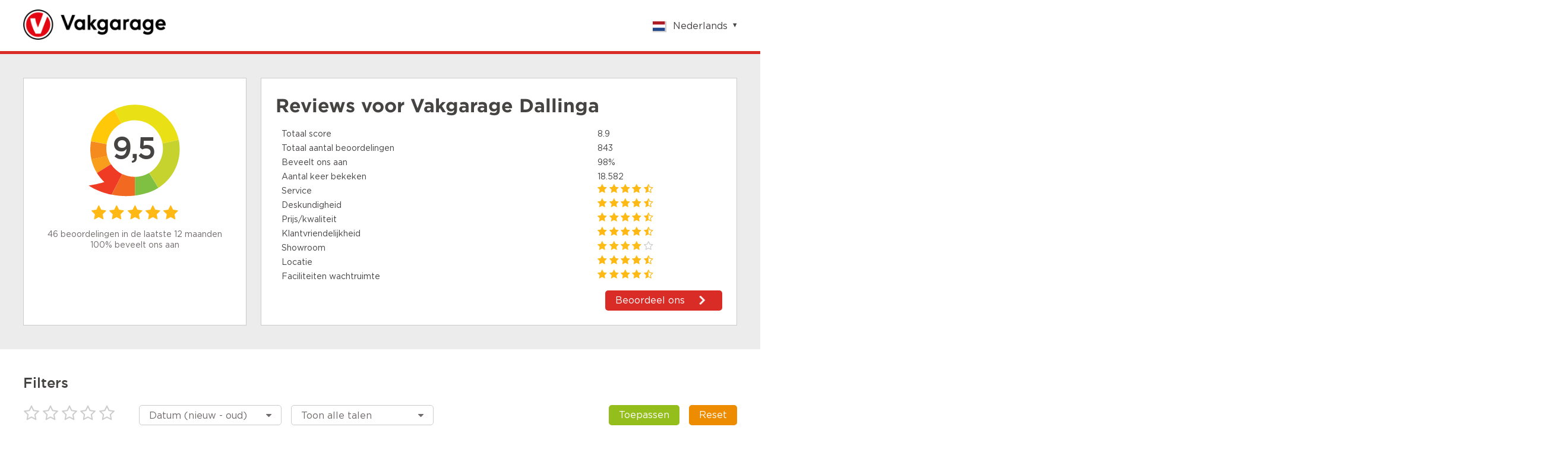

--- FILE ---
content_type: text/html;charset=UTF-8
request_url: https://www.klantenvertellen.nl/reviews/1048522/vakgarage-autobedrijf-dallinga
body_size: 11180
content:

<!doctype html>
<html>
<head>
    <meta charset="utf-8">
    <title>Vakgarage Dallinga Reviews | Lees Klantenvertellen beoordelingen over http://www.vakgaragedallinga.nl</title>
    <meta name="description" content="Bekijk 843 reviews van klanten van Vakgarage Dallinga. Lees hierover meer om een juiste keuze te maken. Score: 9,5">
    <meta name="viewport" content="width=device-width">
<link rel="apple-touch-icon" sizes="180x180" href="/assets/dtg/favicons/apple-touch-icon.png">
<link rel="icon" type="image/png" href="/assets/dtg/favicons/favicon-32x32.png" sizes="32x32">
<link rel="icon" type="image/png" href="/assets/dtg/favicons/favicon-16x16.png" sizes="16x16">
<link rel="manifest" href="/assets/dtg/favicons/manifest.json">
<link rel="mask-icon" href="/assets/dtg/favicons/safari-pinned-tab.svg" color="#5bbad5">
<link rel="shortcut icon" href="/assets/dtg/favicons/favicon.ico">
<meta name="msapplication-config" content="/assets/dtg/favicons/browserconfig.xml">
<meta name="theme-color" content="#ffffff">
    <script type="text/javascript" src="/ruxitagentjs_ICA7NVfqrux_10327251022105625.js" data-dtconfig="app=8a2e4367fabd9fcc|ssc=1|owasp=1|featureHash=ICA7NVfqrux|rdnt=1|uxrgce=1|cuc=6g2vzrrj|mel=100000|expw=1|dpvc=1|lastModification=1767972781916|postfix=6g2vzrrj|tp=500,50,0|srbbv=2|agentUri=/ruxitagentjs_ICA7NVfqrux_10327251022105625.js|reportUrl=/rb_bf72461ouq|rid=RID_-1933815305|rpid=-1839117027|domain=klantenvertellen.nl"></script><link rel="canonical" href="https://www.klantenvertellen.nl/reviews/1048522/vakgarage-autobedrijf-dallinga"/>
    <link rel="stylesheet" type="text/css" href="/assets/dtg/stylesheets/public.css">




    <script>
        (function(i,s,o,g,r,a,m){i['GoogleAnalyticsObject']=r;i[r]=i[r]||function(){
                    (i[r].q=i[r].q||[]).push(arguments)},i[r].l=1*new Date();a=s.createElement(o),
                m=s.getElementsByTagName(o)[0];a.async=1;a.src=g;m.parentNode.insertBefore(a,m)
        })(window,document,'script','https://www.google-analytics.com/analytics.js','ga');

        ga('create', 'UA-28242582-1', 'auto');
        ga('send', 'pageview');
    </script>
</head>
  <body class="public-page reviews location-group">

<header class="public-header"
        style="border-bottom-color:#da2c27">
    <div class="content">

        <div class="part">
            <div class="portal-logo">
                <img src="/logo/99/257/257_99_location_group_logo_thumbnail.png"/>
            </div>
        </div>

        <div class="part">
<div class="language-switcher js-language-selector">
    <a class="selected js-language-toggle has-menu">
        <span class="flag"><img src="/assets/images/svg/nl.svg"></span>
        <span class="description">Nederlands</span>
    </a>
    <ul class="options js-language-options">
          <li class="js-language-option" locale="en">
              <a>
                  <span class="flag"><img src="/assets/images/svg/gb.svg"></span>
                  <span class="description">English</span>
              </a>
          </li>
          <li class="js-language-option" locale="nl">
              <a>
                  <span class="flag"><img src="/assets/images/svg/nl.svg"></span>
                  <span class="description">Nederlands</span>
              </a>
          </li>
          <li class="js-language-option" locale="fr">
              <a>
                  <span class="flag"><img src="/assets/images/svg/fr.svg"></span>
                  <span class="description">Français</span>
              </a>
          </li>
          <li class="js-language-option" locale="be">
              <a>
                  <span class="flag"><img src="/assets/images/svg/be.svg"></span>
                  <span class="description">Vlaams</span>
              </a>
          </li>
          <li class="js-language-option" locale="pl">
              <a>
                  <span class="flag"><img src="/assets/images/svg/pl.svg"></span>
                  <span class="description">Polish</span>
              </a>
          </li>
          <li class="js-language-option" locale="de">
              <a>
                  <span class="flag"><img src="/assets/images/svg/de.svg"></span>
                  <span class="description">German</span>
              </a>
          </li>
          <li class="js-language-option" locale="zh-CN">
              <a>
                  <span class="flag"><img src="/assets/images/svg/zh.svg"></span>
                  <span class="description">Chinese</span>
              </a>
          </li>
          <li class="js-language-option" locale="es-ES">
              <a>
                  <span class="flag"><img src="/assets/images/svg/es.svg"></span>
                  <span class="description">Spanish</span>
              </a>
          </li>
          <li class="js-language-option" locale="it">
              <a>
                  <span class="flag"><img src="/assets/images/svg/it.svg"></span>
                  <span class="description">Italian</span>
              </a>
          </li>
          <li class="js-language-option" locale="tr">
              <a>
                  <span class="flag"><img src="/assets/images/svg/tr.svg"></span>
                  <span class="description">Turkish</span>
              </a>
          </li>
    </ul>
</div>
        </div>

    </div>
</header>
    <div class="container">

      <div class="featured-content">



  <div class="review-summary">
    <div class="overall-rating">
      <div class="average-rating-number-container">
        <span class="rating">9,5</span>
      </div>
<div class="rating-stars">
      <span class="icon-star" style="color:#ffb814;"></span>
      <span class="icon-star" style="color:#ffb814;"></span>
      <span class="icon-star" style="color:#ffb814;"></span>
      <span class="icon-star" style="color:#ffb814;"></span>
      <span class="icon-star" style="color:#ffb814;"></span>
</div>
      <div class="summary">
            <div class="amount">46 beoordelingen in de laatste 12 maanden</div>
            <div class="recommendations">100% beveelt ons aan</div>
      </div>
    </div>

    <div class="ratings-per-division"
          >
          <h1 class="review-title">Reviews voor <span itemprop="name">Vakgarage Dallinga</span></h1>
          <ul style="margin-bottom: 0px">
            <li>
              <div class="question-wrapper stars-line">
                <span
                  class="question">Totaal score</span>
                <span class="rating" x>8.9</span>
              </div>
            </li>
            <li>
              <div class="question-wrapper stars-line">
                <span
                  class="question">Totaal aantal beoordelingen</span>
                <span class="rating">843</span>
              </div>
            </li>
            <li>
              <div class="question-wrapper stars-line">
                <span
                  class="question">Beveelt ons aan</span>
                <span class="rating">98%</span>
              </div>
            </li>
            <li>
              <div class="question-wrapper stars-line">
                <span
                  class="question">Aantal keer bekeken</span>
                <span class="rating">18.582</span>
              </div>
            </li>
          </ul>
          <ul>
                <li>
                  <div class="question-wrapper stars-line">
                    <span class="question">Service</span>
                    <span class="rating"><div class="rating-stars">
      <span class="icon-star" style="color:#ffb915;"></span>
      <span class="icon-star" style="color:#ffb915;"></span>
      <span class="icon-star" style="color:#ffb915;"></span>
      <span class="icon-star" style="color:#ffb915;"></span>
      <span class="icon-star-half-full" style="color:#ffb915;"></span>
</div>
</span>
                  </div>
                </li>
                <li>
                  <div class="question-wrapper stars-line">
                    <span class="question">Deskundigheid</span>
                    <span class="rating"><div class="rating-stars">
      <span class="icon-star" style="color:#ffb915;"></span>
      <span class="icon-star" style="color:#ffb915;"></span>
      <span class="icon-star" style="color:#ffb915;"></span>
      <span class="icon-star" style="color:#ffb915;"></span>
      <span class="icon-star-half-full" style="color:#ffb915;"></span>
</div>
</span>
                  </div>
                </li>
                <li>
                  <div class="question-wrapper stars-line">
                    <span class="question">Prijs/kwaliteit</span>
                    <span class="rating"><div class="rating-stars">
      <span class="icon-star" style="color:#ffba16;"></span>
      <span class="icon-star" style="color:#ffba16;"></span>
      <span class="icon-star" style="color:#ffba16;"></span>
      <span class="icon-star" style="color:#ffba16;"></span>
      <span class="icon-star-half-full" style="color:#ffba16;"></span>
</div>
</span>
                  </div>
                </li>
                <li>
                  <div class="question-wrapper stars-line">
                    <span class="question">Klantvriendelijkheid</span>
                    <span class="rating"><div class="rating-stars">
      <span class="icon-star" style="color:#ffb814;"></span>
      <span class="icon-star" style="color:#ffb814;"></span>
      <span class="icon-star" style="color:#ffb814;"></span>
      <span class="icon-star" style="color:#ffb814;"></span>
      <span class="icon-star-half-full" style="color:#ffb814;"></span>
</div>
</span>
                  </div>
                </li>
                <li>
                  <div class="question-wrapper stars-line">
                    <span class="question">Showroom</span>
                    <span class="rating"><div class="rating-stars">
      <span class="icon-star" style="color:#ffbd19;"></span>
      <span class="icon-star" style="color:#ffbd19;"></span>
      <span class="icon-star" style="color:#ffbd19;"></span>
      <span class="icon-star" style="color:#ffbd19;"></span>
      <span class="icon-star-o"></span>
</div>
</span>
                  </div>
                </li>
                <li>
                  <div class="question-wrapper stars-line">
                    <span class="question">Locatie</span>
                    <span class="rating"><div class="rating-stars">
      <span class="icon-star" style="color:#ffb915;"></span>
      <span class="icon-star" style="color:#ffb915;"></span>
      <span class="icon-star" style="color:#ffb915;"></span>
      <span class="icon-star" style="color:#ffb915;"></span>
      <span class="icon-star-half-full" style="color:#ffb915;"></span>
</div>
</span>
                  </div>
                </li>
                <li>
                  <div class="question-wrapper stars-line">
                    <span class="question">Faciliteiten wachtruimte</span>
                    <span class="rating"><div class="rating-stars">
      <span class="icon-star" style="color:#ffba16;"></span>
      <span class="icon-star" style="color:#ffba16;"></span>
      <span class="icon-star" style="color:#ffba16;"></span>
      <span class="icon-star" style="color:#ffba16;"></span>
      <span class="icon-star-half-full" style="color:#ffba16;"></span>
</div>
</span>
                  </div>
                </li>
          </ul>

          <a href="https://www.klantenvertellen.nl/add-review/1048522/vakgarage-autobedrijf-dallinga?lang=nl" class="add-review" target="_blank">
            <button class="shrink primary arrowed"
              style="background-color:#da2c27"
                    >Beoordeel ons</button>
          </a>
    </div>
  </div>

      </div>
    <div class="filters public-filter js-public-filters component">
        <div class="filters-block">
            <h2><b>Filters</b></h2>
            <ul>
                <li class="filter-stars">
<div class="rating-stars active-rating-stars js-rating-stars">
    <span class="icon-star-o js-star"></span>
    <span class="icon-star-o js-star"></span>
    <span class="icon-star-o js-star"></span>
    <span class="icon-star-o js-star"></span>
    <span class="icon-star-o js-star"></span>
</div>
                </li>
                    <li>
                        <div class="ui-select">
                            <select class="js-sorting-fields">
                                        <option value="DATE_DESC"
                                                selected>
                                            Datum (nieuw - oud)
                                        </option>
                                        <option value="SCORE_ASC"
                                                >
                                            Score (laag - hoog)
                                        </option>
                                        <option value="SCORE_DESC"
                                                >
                                            Score (hoog - laag)
                                        </option>
                                        <option value="DATE_ASC"
                                                >
                                            Datum (oud - nieuw)
                                        </option>
                            </select>
                        </div>
                    </li>
                    <li>
                        <div class="ui-select">
                            <select class="js-language-filter" name="filterLocale">
                                <option value="">Toon alle talen</option>
                                    <option value='en' > English </option>
                                    <option value='nl' > Nederlands </option>
                                    <option value='fr' > Français </option>
                                    <option value='be' > Vlaams </option>
                                    <option value='pl' > Polish </option>
                                    <option value='de' > German </option>
                                    <option value='zh-CN' > Chinese </option>
                                    <option value='es-ES' > Spanish </option>
                                    <option value='it' > Italian </option>
                                    <option value='tr' > Turkish </option>
                            </select>
                        </div>
                    </li>
                <li class="filter-buttons">
                    <div class="button-container">
                        <button class="secondary shrink js-filter-button">
                            <span class="filter">Toepassen</span>
                        </button>
                        <button class="primary js-clear-button">
                            <span class="close">Reset</span>
                        </button>
                    </div>
                </li>
            </ul>
        </div>

    </div>

        <div class="splitted-view">
          <div class="left">

      <div class="review-list">
  <div class="review">

    <div class="review-content">


      <div class="left">
<div class="rating-number">
    <svg width="88px" height="96px" viewBox="0 0 88 96" version="1.1" xmlns="http://www.w3.org/2000/svg" xmlns:xlink="http://www.w3.org/1999/xlink" fill="#da2c27">
        <g transform="translate(-22.000000, -16.000000)">
            <path
                    d="M19.8135517,88.6138147 C23.8956008,95.0045785 29.4192056,100.006816 35.6894849,103.450723 L35.729738,103.475727 C42.1684482,106.998217 49.3917506,108.878023 56.6657471,108.914292 C60.5032552,108.934762 64.3586231,108.440734 68.1132895,107.399649 L68.1255166,107.427125 C72.406221,106.337132 76.3394848,104.910963 79.9305286,103.257701 C87.6067813,99.7310894 93.744349,95.1694376 98.5363914,90.6088848 C108.36488,81.2494205 112.514659,71.8916047 112.622642,71.4784952 C112.622642,71.4784952 105.677402,74.5320983 98.1357838,76.4937844 C99.1146348,72.8271802 99.6098991,69.0369317 99.6094869,65.2273122 C99.6052281,60.526217 98.8394574,55.7954472 97.2669762,51.2273384 C96.1712126,48.0506405 94.6906403,44.9517012 92.8025913,41.9941286 C91.4526698,39.8821459 89.9459949,37.9234822 88.3163625,36.1313262 C79.2062475,26.1172337 66.0781037,21.1439836 53.034038,22.1207739 C46.1272652,22.6399428 39.2457708,24.8240513 32.9956868,28.8118561 C15.6266796,39.9066 8.8434137,61.3256463 15.5431509,79.9332952 C16.6173455,82.9166957 18.0337601,85.8275582 19.8135517,88.6138147"
                    id="txt_balloon"
                    transform="translate(62.811321, 65.457451) scale(-1, 1) rotate(-300.000000) translate(-62.811321, -65.457451) "></path>
        </g>
    </svg>
    <span>9</span>
</div>
        <div class="component overall-rating-stars">
<div class="rating-stars">
      <span class="icon-star" style="color:#ffba16;"></span>
      <span class="icon-star" style="color:#ffba16;"></span>
      <span class="icon-star" style="color:#ffba16;"></span>
      <span class="icon-star" style="color:#ffba16;"></span>
      <span class="icon-star-half-full" style="color:#ffba16;"></span>
</div>
        </div>
      </div>

      <div class="right">
        <div class="component overall-rating-stars">
<div class="rating-stars">
      <span class="icon-star" style="color:#ffba16;"></span>
      <span class="icon-star" style="color:#ffba16;"></span>
      <span class="icon-star" style="color:#ffba16;"></span>
      <span class="icon-star" style="color:#ffba16;"></span>
      <span class="icon-star-half-full" style="color:#ffba16;"></span>
</div>
        </div>

        <div class="component rating-description">
              <div class="title component"><h4>Klantvriendelijk garage waar de klant nog als klant behandeld wordt.</h4></div>

                  <p class="text opinion" >Gewoon een prima garage,  waar je met een goed gevoel heen gaat en nog belangrijker,  met een goed gevoel weer weggaat.</p>
        </div>

            <div class="component ratings-per-division">
              <ul>
                    <li>
                      <div class="question-wrapper stars-line">
                        <span class="question">Aanbevelen?</span>
                        <span class="rating as-stars">Ja</span>
                      </div>
                    </li>


                    <li>
<div class="question-wrapper stars-line">
  <span class="question">Service</span>
    <span class="rating"><div class="rating-stars">
      <span class="icon-star" style="color:#ffba16;"></span>
      <span class="icon-star" style="color:#ffba16;"></span>
      <span class="icon-star" style="color:#ffba16;"></span>
      <span class="icon-star" style="color:#ffba16;"></span>
      <span class="icon-star-half-full" style="color:#ffba16;"></span>
</div>
</span>
</div>

                    </li>
                    <li>
<div class="question-wrapper stars-line">
  <span class="question">Deskundigheid</span>
    <span class="rating"><div class="rating-stars">
      <span class="icon-star" style="color:#ffbe1a;"></span>
      <span class="icon-star" style="color:#ffbe1a;"></span>
      <span class="icon-star" style="color:#ffbe1a;"></span>
      <span class="icon-star" style="color:#ffbe1a;"></span>
      <span class="icon-star-o"></span>
</div>
</span>
</div>

                    </li>
                    <li>
<div class="question-wrapper stars-line">
  <span class="question">Prijs/kwaliteit</span>
    <span class="rating"><div class="rating-stars">
      <span class="icon-star" style="color:#ffba16;"></span>
      <span class="icon-star" style="color:#ffba16;"></span>
      <span class="icon-star" style="color:#ffba16;"></span>
      <span class="icon-star" style="color:#ffba16;"></span>
      <span class="icon-star-half-full" style="color:#ffba16;"></span>
</div>
</span>
</div>

                    </li>
                    <li>
<div class="question-wrapper stars-line">
  <span class="question">Klantvriendelijkheid</span>
    <span class="rating"><div class="rating-stars">
      <span class="icon-star" style="color:#ffb612;"></span>
      <span class="icon-star" style="color:#ffb612;"></span>
      <span class="icon-star" style="color:#ffb612;"></span>
      <span class="icon-star" style="color:#ffb612;"></span>
      <span class="icon-star" style="color:#ffb612;"></span>
</div>
</span>
</div>

                    </li>
                    <li>
<div class="question-wrapper">
  <span class="question">Showroom</span>
    <span class="rating">N.v.t.</span>
</div>

                    </li>
                    <li>
<div class="question-wrapper stars-line">
  <span class="question">Locatie</span>
    <span class="rating"><div class="rating-stars">
      <span class="icon-star" style="color:#ffbe1a;"></span>
      <span class="icon-star" style="color:#ffbe1a;"></span>
      <span class="icon-star" style="color:#ffbe1a;"></span>
      <span class="icon-star" style="color:#ffbe1a;"></span>
      <span class="icon-star-o"></span>
</div>
</span>
</div>

                    </li>
                    <li>
<div class="question-wrapper stars-line">
  <span class="question">Faciliteiten wachtruimte</span>
    <span class="rating"><div class="rating-stars">
      <span class="icon-star" style="color:#ffbe1a;"></span>
      <span class="icon-star" style="color:#ffbe1a;"></span>
      <span class="icon-star" style="color:#ffbe1a;"></span>
      <span class="icon-star" style="color:#ffbe1a;"></span>
      <span class="icon-star-o"></span>
</div>
</span>
</div>

                    </li>


              </ul>

            </div>



        <div class="meta-data">
          <div class="component">
            <div class="align-elements center spaced">
              <input type="hidden" class="today-text" value="Vandaag"/>
              <input type="hidden" class="yesterday-text" value="Gisteren"/>

                  <span class="created-date date-span" data-date="2026-01-15T16:09:37.922Z">
                  </span>

              <span class="name-city">
                  Jonny
                    , APPINGEDAM 
              </span>
            </div>
          </div>


        </div>
      </div>
    </div>
  </div>
  <div class="review">

    <div class="review-content">


      <div class="left">
<div class="rating-number">
    <svg width="88px" height="96px" viewBox="0 0 88 96" version="1.1" xmlns="http://www.w3.org/2000/svg" xmlns:xlink="http://www.w3.org/1999/xlink" fill="#da2c27">
        <g transform="translate(-22.000000, -16.000000)">
            <path
                    d="M19.8135517,88.6138147 C23.8956008,95.0045785 29.4192056,100.006816 35.6894849,103.450723 L35.729738,103.475727 C42.1684482,106.998217 49.3917506,108.878023 56.6657471,108.914292 C60.5032552,108.934762 64.3586231,108.440734 68.1132895,107.399649 L68.1255166,107.427125 C72.406221,106.337132 76.3394848,104.910963 79.9305286,103.257701 C87.6067813,99.7310894 93.744349,95.1694376 98.5363914,90.6088848 C108.36488,81.2494205 112.514659,71.8916047 112.622642,71.4784952 C112.622642,71.4784952 105.677402,74.5320983 98.1357838,76.4937844 C99.1146348,72.8271802 99.6098991,69.0369317 99.6094869,65.2273122 C99.6052281,60.526217 98.8394574,55.7954472 97.2669762,51.2273384 C96.1712126,48.0506405 94.6906403,44.9517012 92.8025913,41.9941286 C91.4526698,39.8821459 89.9459949,37.9234822 88.3163625,36.1313262 C79.2062475,26.1172337 66.0781037,21.1439836 53.034038,22.1207739 C46.1272652,22.6399428 39.2457708,24.8240513 32.9956868,28.8118561 C15.6266796,39.9066 8.8434137,61.3256463 15.5431509,79.9332952 C16.6173455,82.9166957 18.0337601,85.8275582 19.8135517,88.6138147"
                    id="txt_balloon"
                    transform="translate(62.811321, 65.457451) scale(-1, 1) rotate(-300.000000) translate(-62.811321, -65.457451) "></path>
        </g>
    </svg>
    <span>10</span>
</div>
        <div class="component overall-rating-stars">
<div class="rating-stars">
      <span class="icon-star" style="color:#ffb612;"></span>
      <span class="icon-star" style="color:#ffb612;"></span>
      <span class="icon-star" style="color:#ffb612;"></span>
      <span class="icon-star" style="color:#ffb612;"></span>
      <span class="icon-star" style="color:#ffb612;"></span>
</div>
        </div>
      </div>

      <div class="right">
        <div class="component overall-rating-stars">
<div class="rating-stars">
      <span class="icon-star" style="color:#ffb612;"></span>
      <span class="icon-star" style="color:#ffb612;"></span>
      <span class="icon-star" style="color:#ffb612;"></span>
      <span class="icon-star" style="color:#ffb612;"></span>
      <span class="icon-star" style="color:#ffb612;"></span>
</div>
        </div>

        <div class="component rating-description">
              <div class="title component"><h4>Wederom naar alle tevredenheid</h4></div>

                  <p class="text opinion" >Wederom keurig geholpen en onder het genot van een kop koffie op de APK kunnen wachten.</p>
        </div>

            <div class="component ratings-per-division">
              <ul>
                    <li>
                      <div class="question-wrapper stars-line">
                        <span class="question">Aanbevelen?</span>
                        <span class="rating as-stars">Ja</span>
                      </div>
                    </li>


                    <li>
<div class="question-wrapper stars-line">
  <span class="question">Service</span>
    <span class="rating"><div class="rating-stars">
      <span class="icon-star" style="color:#ffb612;"></span>
      <span class="icon-star" style="color:#ffb612;"></span>
      <span class="icon-star" style="color:#ffb612;"></span>
      <span class="icon-star" style="color:#ffb612;"></span>
      <span class="icon-star" style="color:#ffb612;"></span>
</div>
</span>
</div>

                    </li>
                    <li>
<div class="question-wrapper stars-line">
  <span class="question">Deskundigheid</span>
    <span class="rating"><div class="rating-stars">
      <span class="icon-star" style="color:#ffb612;"></span>
      <span class="icon-star" style="color:#ffb612;"></span>
      <span class="icon-star" style="color:#ffb612;"></span>
      <span class="icon-star" style="color:#ffb612;"></span>
      <span class="icon-star" style="color:#ffb612;"></span>
</div>
</span>
</div>

                    </li>
                    <li>
<div class="question-wrapper stars-line">
  <span class="question">Prijs/kwaliteit</span>
    <span class="rating"><div class="rating-stars">
      <span class="icon-star" style="color:#ffb612;"></span>
      <span class="icon-star" style="color:#ffb612;"></span>
      <span class="icon-star" style="color:#ffb612;"></span>
      <span class="icon-star" style="color:#ffb612;"></span>
      <span class="icon-star" style="color:#ffb612;"></span>
</div>
</span>
</div>

                    </li>
                    <li>
<div class="question-wrapper stars-line">
  <span class="question">Klantvriendelijkheid</span>
    <span class="rating"><div class="rating-stars">
      <span class="icon-star" style="color:#ffb612;"></span>
      <span class="icon-star" style="color:#ffb612;"></span>
      <span class="icon-star" style="color:#ffb612;"></span>
      <span class="icon-star" style="color:#ffb612;"></span>
      <span class="icon-star" style="color:#ffb612;"></span>
</div>
</span>
</div>

                    </li>
                    <li>
<div class="question-wrapper stars-line">
  <span class="question">Showroom</span>
    <span class="rating"><div class="rating-stars">
      <span class="icon-star" style="color:#ffb612;"></span>
      <span class="icon-star" style="color:#ffb612;"></span>
      <span class="icon-star" style="color:#ffb612;"></span>
      <span class="icon-star" style="color:#ffb612;"></span>
      <span class="icon-star" style="color:#ffb612;"></span>
</div>
</span>
</div>

                    </li>
                    <li>
<div class="question-wrapper stars-line">
  <span class="question">Locatie</span>
    <span class="rating"><div class="rating-stars">
      <span class="icon-star" style="color:#ffb612;"></span>
      <span class="icon-star" style="color:#ffb612;"></span>
      <span class="icon-star" style="color:#ffb612;"></span>
      <span class="icon-star" style="color:#ffb612;"></span>
      <span class="icon-star" style="color:#ffb612;"></span>
</div>
</span>
</div>

                    </li>
                    <li>
<div class="question-wrapper stars-line">
  <span class="question">Faciliteiten wachtruimte</span>
    <span class="rating"><div class="rating-stars">
      <span class="icon-star" style="color:#ffb612;"></span>
      <span class="icon-star" style="color:#ffb612;"></span>
      <span class="icon-star" style="color:#ffb612;"></span>
      <span class="icon-star" style="color:#ffb612;"></span>
      <span class="icon-star" style="color:#ffb612;"></span>
</div>
</span>
</div>

                    </li>


              </ul>

            </div>



        <div class="meta-data">
          <div class="component">
            <div class="align-elements center spaced">
              <input type="hidden" class="today-text" value="Vandaag"/>
              <input type="hidden" class="yesterday-text" value="Gisteren"/>

                  <span class="created-date date-span" data-date="2026-01-09T10:08:34.526Z">
                  </span>

              <span class="name-city">
                  Marcel
                    , Farmsum 
              </span>
            </div>
          </div>


        </div>
      </div>
    </div>
  </div>
  <div class="review">

    <div class="review-content">


      <div class="left">
<div class="rating-number">
    <svg width="88px" height="96px" viewBox="0 0 88 96" version="1.1" xmlns="http://www.w3.org/2000/svg" xmlns:xlink="http://www.w3.org/1999/xlink" fill="#da2c27">
        <g transform="translate(-22.000000, -16.000000)">
            <path
                    d="M19.8135517,88.6138147 C23.8956008,95.0045785 29.4192056,100.006816 35.6894849,103.450723 L35.729738,103.475727 C42.1684482,106.998217 49.3917506,108.878023 56.6657471,108.914292 C60.5032552,108.934762 64.3586231,108.440734 68.1132895,107.399649 L68.1255166,107.427125 C72.406221,106.337132 76.3394848,104.910963 79.9305286,103.257701 C87.6067813,99.7310894 93.744349,95.1694376 98.5363914,90.6088848 C108.36488,81.2494205 112.514659,71.8916047 112.622642,71.4784952 C112.622642,71.4784952 105.677402,74.5320983 98.1357838,76.4937844 C99.1146348,72.8271802 99.6098991,69.0369317 99.6094869,65.2273122 C99.6052281,60.526217 98.8394574,55.7954472 97.2669762,51.2273384 C96.1712126,48.0506405 94.6906403,44.9517012 92.8025913,41.9941286 C91.4526698,39.8821459 89.9459949,37.9234822 88.3163625,36.1313262 C79.2062475,26.1172337 66.0781037,21.1439836 53.034038,22.1207739 C46.1272652,22.6399428 39.2457708,24.8240513 32.9956868,28.8118561 C15.6266796,39.9066 8.8434137,61.3256463 15.5431509,79.9332952 C16.6173455,82.9166957 18.0337601,85.8275582 19.8135517,88.6138147"
                    id="txt_balloon"
                    transform="translate(62.811321, 65.457451) scale(-1, 1) rotate(-300.000000) translate(-62.811321, -65.457451) "></path>
        </g>
    </svg>
    <span>10</span>
</div>
        <div class="component overall-rating-stars">
<div class="rating-stars">
      <span class="icon-star" style="color:#ffb612;"></span>
      <span class="icon-star" style="color:#ffb612;"></span>
      <span class="icon-star" style="color:#ffb612;"></span>
      <span class="icon-star" style="color:#ffb612;"></span>
      <span class="icon-star" style="color:#ffb612;"></span>
</div>
        </div>
      </div>

      <div class="right">
        <div class="component overall-rating-stars">
<div class="rating-stars">
      <span class="icon-star" style="color:#ffb612;"></span>
      <span class="icon-star" style="color:#ffb612;"></span>
      <span class="icon-star" style="color:#ffb612;"></span>
      <span class="icon-star" style="color:#ffb612;"></span>
      <span class="icon-star" style="color:#ffb612;"></span>
</div>
        </div>

        <div class="component rating-description">
              <div class="title component"><h4>In 1 woord geweldig </h4></div>

                  <p class="text opinion" >Kan niet beter.</p>
        </div>

            <div class="component ratings-per-division">
              <ul>
                    <li>
                      <div class="question-wrapper stars-line">
                        <span class="question">Aanbevelen?</span>
                        <span class="rating as-stars">Ja</span>
                      </div>
                    </li>


                    <li>
<div class="question-wrapper stars-line">
  <span class="question">Service</span>
    <span class="rating"><div class="rating-stars">
      <span class="icon-star" style="color:#ffb612;"></span>
      <span class="icon-star" style="color:#ffb612;"></span>
      <span class="icon-star" style="color:#ffb612;"></span>
      <span class="icon-star" style="color:#ffb612;"></span>
      <span class="icon-star" style="color:#ffb612;"></span>
</div>
</span>
</div>

                    </li>
                    <li>
<div class="question-wrapper stars-line">
  <span class="question">Deskundigheid</span>
    <span class="rating"><div class="rating-stars">
      <span class="icon-star" style="color:#ffb612;"></span>
      <span class="icon-star" style="color:#ffb612;"></span>
      <span class="icon-star" style="color:#ffb612;"></span>
      <span class="icon-star" style="color:#ffb612;"></span>
      <span class="icon-star" style="color:#ffb612;"></span>
</div>
</span>
</div>

                    </li>
                    <li>
<div class="question-wrapper stars-line">
  <span class="question">Prijs/kwaliteit</span>
    <span class="rating"><div class="rating-stars">
      <span class="icon-star" style="color:#ffb612;"></span>
      <span class="icon-star" style="color:#ffb612;"></span>
      <span class="icon-star" style="color:#ffb612;"></span>
      <span class="icon-star" style="color:#ffb612;"></span>
      <span class="icon-star" style="color:#ffb612;"></span>
</div>
</span>
</div>

                    </li>
                    <li>
<div class="question-wrapper stars-line">
  <span class="question">Klantvriendelijkheid</span>
    <span class="rating"><div class="rating-stars">
      <span class="icon-star" style="color:#ffb612;"></span>
      <span class="icon-star" style="color:#ffb612;"></span>
      <span class="icon-star" style="color:#ffb612;"></span>
      <span class="icon-star" style="color:#ffb612;"></span>
      <span class="icon-star" style="color:#ffb612;"></span>
</div>
</span>
</div>

                    </li>
                    <li>
<div class="question-wrapper stars-line">
  <span class="question">Showroom</span>
    <span class="rating"><div class="rating-stars">
      <span class="icon-star" style="color:#ffb612;"></span>
      <span class="icon-star" style="color:#ffb612;"></span>
      <span class="icon-star" style="color:#ffb612;"></span>
      <span class="icon-star" style="color:#ffb612;"></span>
      <span class="icon-star" style="color:#ffb612;"></span>
</div>
</span>
</div>

                    </li>
                    <li>
<div class="question-wrapper stars-line">
  <span class="question">Locatie</span>
    <span class="rating"><div class="rating-stars">
      <span class="icon-star" style="color:#ffb612;"></span>
      <span class="icon-star" style="color:#ffb612;"></span>
      <span class="icon-star" style="color:#ffb612;"></span>
      <span class="icon-star" style="color:#ffb612;"></span>
      <span class="icon-star" style="color:#ffb612;"></span>
</div>
</span>
</div>

                    </li>
                    <li>
<div class="question-wrapper stars-line">
  <span class="question">Faciliteiten wachtruimte</span>
    <span class="rating"><div class="rating-stars">
      <span class="icon-star" style="color:#ffb612;"></span>
      <span class="icon-star" style="color:#ffb612;"></span>
      <span class="icon-star" style="color:#ffb612;"></span>
      <span class="icon-star" style="color:#ffb612;"></span>
      <span class="icon-star" style="color:#ffb612;"></span>
</div>
</span>
</div>

                    </li>


              </ul>

            </div>



        <div class="meta-data">
          <div class="component">
            <div class="align-elements center spaced">
              <input type="hidden" class="today-text" value="Vandaag"/>
              <input type="hidden" class="yesterday-text" value="Gisteren"/>

                  <span class="created-date date-span" data-date="2025-12-29T17:02:19.984Z">
                  </span>

              <span class="name-city">
                  Jan
                    , Delfzijl 
              </span>
            </div>
          </div>


        </div>
      </div>
    </div>
  </div>
  <div class="review">

    <div class="review-content">


      <div class="left">
<div class="rating-number">
    <svg width="88px" height="96px" viewBox="0 0 88 96" version="1.1" xmlns="http://www.w3.org/2000/svg" xmlns:xlink="http://www.w3.org/1999/xlink" fill="#da2c27">
        <g transform="translate(-22.000000, -16.000000)">
            <path
                    d="M19.8135517,88.6138147 C23.8956008,95.0045785 29.4192056,100.006816 35.6894849,103.450723 L35.729738,103.475727 C42.1684482,106.998217 49.3917506,108.878023 56.6657471,108.914292 C60.5032552,108.934762 64.3586231,108.440734 68.1132895,107.399649 L68.1255166,107.427125 C72.406221,106.337132 76.3394848,104.910963 79.9305286,103.257701 C87.6067813,99.7310894 93.744349,95.1694376 98.5363914,90.6088848 C108.36488,81.2494205 112.514659,71.8916047 112.622642,71.4784952 C112.622642,71.4784952 105.677402,74.5320983 98.1357838,76.4937844 C99.1146348,72.8271802 99.6098991,69.0369317 99.6094869,65.2273122 C99.6052281,60.526217 98.8394574,55.7954472 97.2669762,51.2273384 C96.1712126,48.0506405 94.6906403,44.9517012 92.8025913,41.9941286 C91.4526698,39.8821459 89.9459949,37.9234822 88.3163625,36.1313262 C79.2062475,26.1172337 66.0781037,21.1439836 53.034038,22.1207739 C46.1272652,22.6399428 39.2457708,24.8240513 32.9956868,28.8118561 C15.6266796,39.9066 8.8434137,61.3256463 15.5431509,79.9332952 C16.6173455,82.9166957 18.0337601,85.8275582 19.8135517,88.6138147"
                    id="txt_balloon"
                    transform="translate(62.811321, 65.457451) scale(-1, 1) rotate(-300.000000) translate(-62.811321, -65.457451) "></path>
        </g>
    </svg>
    <span>8</span>
</div>
        <div class="component overall-rating-stars">
<div class="rating-stars">
      <span class="icon-star" style="color:#ffbe1a;"></span>
      <span class="icon-star" style="color:#ffbe1a;"></span>
      <span class="icon-star" style="color:#ffbe1a;"></span>
      <span class="icon-star" style="color:#ffbe1a;"></span>
      <span class="icon-star-o"></span>
</div>
        </div>
      </div>

      <div class="right">
        <div class="component overall-rating-stars">
<div class="rating-stars">
      <span class="icon-star" style="color:#ffbe1a;"></span>
      <span class="icon-star" style="color:#ffbe1a;"></span>
      <span class="icon-star" style="color:#ffbe1a;"></span>
      <span class="icon-star" style="color:#ffbe1a;"></span>
      <span class="icon-star-o"></span>
</div>
        </div>

        <div class="component rating-description">
              <div class="title component"><h4>Prima service</h4></div>

                  <p class="text opinion" >Ondanks personeel tekort flexibel in het maken van afspraken.</p>
        </div>

            <div class="component ratings-per-division">
              <ul>
                    <li>
                      <div class="question-wrapper stars-line">
                        <span class="question">Aanbevelen?</span>
                        <span class="rating as-stars">Ja</span>
                      </div>
                    </li>


                    <li>
<div class="question-wrapper stars-line">
  <span class="question">Service</span>
    <span class="rating"><div class="rating-stars">
      <span class="icon-star" style="color:#ffbe1a;"></span>
      <span class="icon-star" style="color:#ffbe1a;"></span>
      <span class="icon-star" style="color:#ffbe1a;"></span>
      <span class="icon-star" style="color:#ffbe1a;"></span>
      <span class="icon-star-o"></span>
</div>
</span>
</div>

                    </li>
                    <li>
<div class="question-wrapper stars-line">
  <span class="question">Deskundigheid</span>
    <span class="rating"><div class="rating-stars">
      <span class="icon-star" style="color:#ffbe1a;"></span>
      <span class="icon-star" style="color:#ffbe1a;"></span>
      <span class="icon-star" style="color:#ffbe1a;"></span>
      <span class="icon-star" style="color:#ffbe1a;"></span>
      <span class="icon-star-o"></span>
</div>
</span>
</div>

                    </li>
                    <li>
<div class="question-wrapper stars-line">
  <span class="question">Prijs/kwaliteit</span>
    <span class="rating"><div class="rating-stars">
      <span class="icon-star" style="color:#ffbe1a;"></span>
      <span class="icon-star" style="color:#ffbe1a;"></span>
      <span class="icon-star" style="color:#ffbe1a;"></span>
      <span class="icon-star" style="color:#ffbe1a;"></span>
      <span class="icon-star-o"></span>
</div>
</span>
</div>

                    </li>
                    <li>
<div class="question-wrapper stars-line">
  <span class="question">Klantvriendelijkheid</span>
    <span class="rating"><div class="rating-stars">
      <span class="icon-star" style="color:#ffb612;"></span>
      <span class="icon-star" style="color:#ffb612;"></span>
      <span class="icon-star" style="color:#ffb612;"></span>
      <span class="icon-star" style="color:#ffb612;"></span>
      <span class="icon-star" style="color:#ffb612;"></span>
</div>
</span>
</div>

                    </li>
                    <li>
<div class="question-wrapper">
  <span class="question">Showroom</span>
    <span class="rating">N.v.t.</span>
</div>

                    </li>
                    <li>
<div class="question-wrapper stars-line">
  <span class="question">Locatie</span>
    <span class="rating"><div class="rating-stars">
      <span class="icon-star" style="color:#ffb612;"></span>
      <span class="icon-star" style="color:#ffb612;"></span>
      <span class="icon-star" style="color:#ffb612;"></span>
      <span class="icon-star" style="color:#ffb612;"></span>
      <span class="icon-star" style="color:#ffb612;"></span>
</div>
</span>
</div>

                    </li>
                    <li>
<div class="question-wrapper stars-line">
  <span class="question">Faciliteiten wachtruimte</span>
    <span class="rating"><div class="rating-stars">
      <span class="icon-star" style="color:#ffbe1a;"></span>
      <span class="icon-star" style="color:#ffbe1a;"></span>
      <span class="icon-star" style="color:#ffbe1a;"></span>
      <span class="icon-star" style="color:#ffbe1a;"></span>
      <span class="icon-star-o"></span>
</div>
</span>
</div>

                    </li>


              </ul>

            </div>



        <div class="meta-data">
          <div class="component">
            <div class="align-elements center spaced">
              <input type="hidden" class="today-text" value="Vandaag"/>
              <input type="hidden" class="yesterday-text" value="Gisteren"/>

                  <span class="created-date date-span" data-date="2025-12-24T08:51:35.034Z">
                  </span>

              <span class="name-city">
                  Loe
                    , Delfzijl 
              </span>
            </div>
          </div>


        </div>
      </div>
    </div>
  </div>
  <div class="review">

    <div class="review-content">


      <div class="left">
<div class="rating-number">
    <svg width="88px" height="96px" viewBox="0 0 88 96" version="1.1" xmlns="http://www.w3.org/2000/svg" xmlns:xlink="http://www.w3.org/1999/xlink" fill="#da2c27">
        <g transform="translate(-22.000000, -16.000000)">
            <path
                    d="M19.8135517,88.6138147 C23.8956008,95.0045785 29.4192056,100.006816 35.6894849,103.450723 L35.729738,103.475727 C42.1684482,106.998217 49.3917506,108.878023 56.6657471,108.914292 C60.5032552,108.934762 64.3586231,108.440734 68.1132895,107.399649 L68.1255166,107.427125 C72.406221,106.337132 76.3394848,104.910963 79.9305286,103.257701 C87.6067813,99.7310894 93.744349,95.1694376 98.5363914,90.6088848 C108.36488,81.2494205 112.514659,71.8916047 112.622642,71.4784952 C112.622642,71.4784952 105.677402,74.5320983 98.1357838,76.4937844 C99.1146348,72.8271802 99.6098991,69.0369317 99.6094869,65.2273122 C99.6052281,60.526217 98.8394574,55.7954472 97.2669762,51.2273384 C96.1712126,48.0506405 94.6906403,44.9517012 92.8025913,41.9941286 C91.4526698,39.8821459 89.9459949,37.9234822 88.3163625,36.1313262 C79.2062475,26.1172337 66.0781037,21.1439836 53.034038,22.1207739 C46.1272652,22.6399428 39.2457708,24.8240513 32.9956868,28.8118561 C15.6266796,39.9066 8.8434137,61.3256463 15.5431509,79.9332952 C16.6173455,82.9166957 18.0337601,85.8275582 19.8135517,88.6138147"
                    id="txt_balloon"
                    transform="translate(62.811321, 65.457451) scale(-1, 1) rotate(-300.000000) translate(-62.811321, -65.457451) "></path>
        </g>
    </svg>
    <span>10</span>
</div>
        <div class="component overall-rating-stars">
<div class="rating-stars">
      <span class="icon-star" style="color:#ffb612;"></span>
      <span class="icon-star" style="color:#ffb612;"></span>
      <span class="icon-star" style="color:#ffb612;"></span>
      <span class="icon-star" style="color:#ffb612;"></span>
      <span class="icon-star" style="color:#ffb612;"></span>
</div>
        </div>
      </div>

      <div class="right">
        <div class="component overall-rating-stars">
<div class="rating-stars">
      <span class="icon-star" style="color:#ffb612;"></span>
      <span class="icon-star" style="color:#ffb612;"></span>
      <span class="icon-star" style="color:#ffb612;"></span>
      <span class="icon-star" style="color:#ffb612;"></span>
      <span class="icon-star" style="color:#ffb612;"></span>
</div>
        </div>

        <div class="component rating-description">
              <div class="title component"><h4>Vriendelijk en attent</h4></div>

                  <p class="text opinion" >Fijne garage, vriendelijk personeel. Ook de garantie op het geleverde onderhoud is prima.</p>
        </div>

            <div class="component ratings-per-division">
              <ul>
                    <li>
                      <div class="question-wrapper stars-line">
                        <span class="question">Aanbevelen?</span>
                        <span class="rating as-stars">Ja</span>
                      </div>
                    </li>


                    <li>
<div class="question-wrapper stars-line">
  <span class="question">Service</span>
    <span class="rating"><div class="rating-stars">
      <span class="icon-star" style="color:#ffb612;"></span>
      <span class="icon-star" style="color:#ffb612;"></span>
      <span class="icon-star" style="color:#ffb612;"></span>
      <span class="icon-star" style="color:#ffb612;"></span>
      <span class="icon-star" style="color:#ffb612;"></span>
</div>
</span>
</div>

                    </li>
                    <li>
<div class="question-wrapper stars-line">
  <span class="question">Deskundigheid</span>
    <span class="rating"><div class="rating-stars">
      <span class="icon-star" style="color:#ffb612;"></span>
      <span class="icon-star" style="color:#ffb612;"></span>
      <span class="icon-star" style="color:#ffb612;"></span>
      <span class="icon-star" style="color:#ffb612;"></span>
      <span class="icon-star" style="color:#ffb612;"></span>
</div>
</span>
</div>

                    </li>
                    <li>
<div class="question-wrapper stars-line">
  <span class="question">Prijs/kwaliteit</span>
    <span class="rating"><div class="rating-stars">
      <span class="icon-star" style="color:#ffb612;"></span>
      <span class="icon-star" style="color:#ffb612;"></span>
      <span class="icon-star" style="color:#ffb612;"></span>
      <span class="icon-star" style="color:#ffb612;"></span>
      <span class="icon-star" style="color:#ffb612;"></span>
</div>
</span>
</div>

                    </li>
                    <li>
<div class="question-wrapper stars-line">
  <span class="question">Klantvriendelijkheid</span>
    <span class="rating"><div class="rating-stars">
      <span class="icon-star" style="color:#ffb612;"></span>
      <span class="icon-star" style="color:#ffb612;"></span>
      <span class="icon-star" style="color:#ffb612;"></span>
      <span class="icon-star" style="color:#ffb612;"></span>
      <span class="icon-star" style="color:#ffb612;"></span>
</div>
</span>
</div>

                    </li>
                    <li>
<div class="question-wrapper">
  <span class="question">Showroom</span>
    <span class="rating">N.v.t.</span>
</div>

                    </li>
                    <li>
<div class="question-wrapper">
  <span class="question">Locatie</span>
    <span class="rating">N.v.t.</span>
</div>

                    </li>
                    <li>
<div class="question-wrapper">
  <span class="question">Faciliteiten wachtruimte</span>
    <span class="rating">N.v.t.</span>
</div>

                    </li>


              </ul>

            </div>



        <div class="meta-data">
          <div class="component">
            <div class="align-elements center spaced">
              <input type="hidden" class="today-text" value="Vandaag"/>
              <input type="hidden" class="yesterday-text" value="Gisteren"/>

                  <span class="created-date date-span" data-date="2025-12-18T10:32:19.638Z">
                  </span>

              <span class="name-city">
                  Paul
                    , ALPHEN AAN DEN RIJN 
              </span>
            </div>
          </div>


        </div>
      </div>
    </div>
  </div>
  <div class="review">

    <div class="review-content">


      <div class="left">
<div class="rating-number">
    <svg width="88px" height="96px" viewBox="0 0 88 96" version="1.1" xmlns="http://www.w3.org/2000/svg" xmlns:xlink="http://www.w3.org/1999/xlink" fill="#da2c27">
        <g transform="translate(-22.000000, -16.000000)">
            <path
                    d="M19.8135517,88.6138147 C23.8956008,95.0045785 29.4192056,100.006816 35.6894849,103.450723 L35.729738,103.475727 C42.1684482,106.998217 49.3917506,108.878023 56.6657471,108.914292 C60.5032552,108.934762 64.3586231,108.440734 68.1132895,107.399649 L68.1255166,107.427125 C72.406221,106.337132 76.3394848,104.910963 79.9305286,103.257701 C87.6067813,99.7310894 93.744349,95.1694376 98.5363914,90.6088848 C108.36488,81.2494205 112.514659,71.8916047 112.622642,71.4784952 C112.622642,71.4784952 105.677402,74.5320983 98.1357838,76.4937844 C99.1146348,72.8271802 99.6098991,69.0369317 99.6094869,65.2273122 C99.6052281,60.526217 98.8394574,55.7954472 97.2669762,51.2273384 C96.1712126,48.0506405 94.6906403,44.9517012 92.8025913,41.9941286 C91.4526698,39.8821459 89.9459949,37.9234822 88.3163625,36.1313262 C79.2062475,26.1172337 66.0781037,21.1439836 53.034038,22.1207739 C46.1272652,22.6399428 39.2457708,24.8240513 32.9956868,28.8118561 C15.6266796,39.9066 8.8434137,61.3256463 15.5431509,79.9332952 C16.6173455,82.9166957 18.0337601,85.8275582 19.8135517,88.6138147"
                    id="txt_balloon"
                    transform="translate(62.811321, 65.457451) scale(-1, 1) rotate(-300.000000) translate(-62.811321, -65.457451) "></path>
        </g>
    </svg>
    <span>8</span>
</div>
        <div class="component overall-rating-stars">
<div class="rating-stars">
      <span class="icon-star" style="color:#ffbe1a;"></span>
      <span class="icon-star" style="color:#ffbe1a;"></span>
      <span class="icon-star" style="color:#ffbe1a;"></span>
      <span class="icon-star" style="color:#ffbe1a;"></span>
      <span class="icon-star-o"></span>
</div>
        </div>
      </div>

      <div class="right">
        <div class="component overall-rating-stars">
<div class="rating-stars">
      <span class="icon-star" style="color:#ffbe1a;"></span>
      <span class="icon-star" style="color:#ffbe1a;"></span>
      <span class="icon-star" style="color:#ffbe1a;"></span>
      <span class="icon-star" style="color:#ffbe1a;"></span>
      <span class="icon-star-o"></span>
</div>
        </div>

        <div class="component rating-description">
              <div class="title component"><h4>Goede service </h4></div>

                  <p class="text opinion" >Zeer goede service en vriendelijk personeel</p>
        </div>

            <div class="component ratings-per-division">
              <ul>
                    <li>
                      <div class="question-wrapper stars-line">
                        <span class="question">Aanbevelen?</span>
                        <span class="rating as-stars">Ja</span>
                      </div>
                    </li>


                    <li>
<div class="question-wrapper stars-line">
  <span class="question">Service</span>
    <span class="rating"><div class="rating-stars">
      <span class="icon-star" style="color:#ffb612;"></span>
      <span class="icon-star" style="color:#ffb612;"></span>
      <span class="icon-star" style="color:#ffb612;"></span>
      <span class="icon-star" style="color:#ffb612;"></span>
      <span class="icon-star" style="color:#ffb612;"></span>
</div>
</span>
</div>

                    </li>
                    <li>
<div class="question-wrapper stars-line">
  <span class="question">Deskundigheid</span>
    <span class="rating"><div class="rating-stars">
      <span class="icon-star" style="color:#ffb612;"></span>
      <span class="icon-star" style="color:#ffb612;"></span>
      <span class="icon-star" style="color:#ffb612;"></span>
      <span class="icon-star" style="color:#ffb612;"></span>
      <span class="icon-star" style="color:#ffb612;"></span>
</div>
</span>
</div>

                    </li>
                    <li>
<div class="question-wrapper stars-line">
  <span class="question">Prijs/kwaliteit</span>
    <span class="rating"><div class="rating-stars">
      <span class="icon-star" style="color:#ffbe1a;"></span>
      <span class="icon-star" style="color:#ffbe1a;"></span>
      <span class="icon-star" style="color:#ffbe1a;"></span>
      <span class="icon-star" style="color:#ffbe1a;"></span>
      <span class="icon-star-o"></span>
</div>
</span>
</div>

                    </li>
                    <li>
<div class="question-wrapper stars-line">
  <span class="question">Klantvriendelijkheid</span>
    <span class="rating"><div class="rating-stars">
      <span class="icon-star" style="color:#ffb612;"></span>
      <span class="icon-star" style="color:#ffb612;"></span>
      <span class="icon-star" style="color:#ffb612;"></span>
      <span class="icon-star" style="color:#ffb612;"></span>
      <span class="icon-star" style="color:#ffb612;"></span>
</div>
</span>
</div>

                    </li>
                    <li>
<div class="question-wrapper">
  <span class="question">Showroom</span>
    <span class="rating">N.v.t.</span>
</div>

                    </li>
                    <li>
<div class="question-wrapper stars-line">
  <span class="question">Locatie</span>
    <span class="rating"><div class="rating-stars">
      <span class="icon-star" style="color:#ffb612;"></span>
      <span class="icon-star" style="color:#ffb612;"></span>
      <span class="icon-star" style="color:#ffb612;"></span>
      <span class="icon-star" style="color:#ffb612;"></span>
      <span class="icon-star" style="color:#ffb612;"></span>
</div>
</span>
</div>

                    </li>
                    <li>
<div class="question-wrapper">
  <span class="question">Faciliteiten wachtruimte</span>
    <span class="rating">N.v.t.</span>
</div>

                    </li>


              </ul>

            </div>



        <div class="meta-data">
          <div class="component">
            <div class="align-elements center spaced">
              <input type="hidden" class="today-text" value="Vandaag"/>
              <input type="hidden" class="yesterday-text" value="Gisteren"/>

                  <span class="created-date date-span" data-date="2025-11-02T07:50:51.861Z">
                  </span>

              <span class="name-city">
                  Feike 
                    , Delfzijl  
              </span>
            </div>
          </div>


        </div>
      </div>
    </div>
  </div>
  <div class="review">

    <div class="review-content">


      <div class="left">
<div class="rating-number">
    <svg width="88px" height="96px" viewBox="0 0 88 96" version="1.1" xmlns="http://www.w3.org/2000/svg" xmlns:xlink="http://www.w3.org/1999/xlink" fill="#da2c27">
        <g transform="translate(-22.000000, -16.000000)">
            <path
                    d="M19.8135517,88.6138147 C23.8956008,95.0045785 29.4192056,100.006816 35.6894849,103.450723 L35.729738,103.475727 C42.1684482,106.998217 49.3917506,108.878023 56.6657471,108.914292 C60.5032552,108.934762 64.3586231,108.440734 68.1132895,107.399649 L68.1255166,107.427125 C72.406221,106.337132 76.3394848,104.910963 79.9305286,103.257701 C87.6067813,99.7310894 93.744349,95.1694376 98.5363914,90.6088848 C108.36488,81.2494205 112.514659,71.8916047 112.622642,71.4784952 C112.622642,71.4784952 105.677402,74.5320983 98.1357838,76.4937844 C99.1146348,72.8271802 99.6098991,69.0369317 99.6094869,65.2273122 C99.6052281,60.526217 98.8394574,55.7954472 97.2669762,51.2273384 C96.1712126,48.0506405 94.6906403,44.9517012 92.8025913,41.9941286 C91.4526698,39.8821459 89.9459949,37.9234822 88.3163625,36.1313262 C79.2062475,26.1172337 66.0781037,21.1439836 53.034038,22.1207739 C46.1272652,22.6399428 39.2457708,24.8240513 32.9956868,28.8118561 C15.6266796,39.9066 8.8434137,61.3256463 15.5431509,79.9332952 C16.6173455,82.9166957 18.0337601,85.8275582 19.8135517,88.6138147"
                    id="txt_balloon"
                    transform="translate(62.811321, 65.457451) scale(-1, 1) rotate(-300.000000) translate(-62.811321, -65.457451) "></path>
        </g>
    </svg>
    <span>8</span>
</div>
        <div class="component overall-rating-stars">
<div class="rating-stars">
      <span class="icon-star" style="color:#ffbe1a;"></span>
      <span class="icon-star" style="color:#ffbe1a;"></span>
      <span class="icon-star" style="color:#ffbe1a;"></span>
      <span class="icon-star" style="color:#ffbe1a;"></span>
      <span class="icon-star-o"></span>
</div>
        </div>
      </div>

      <div class="right">
        <div class="component overall-rating-stars">
<div class="rating-stars">
      <span class="icon-star" style="color:#ffbe1a;"></span>
      <span class="icon-star" style="color:#ffbe1a;"></span>
      <span class="icon-star" style="color:#ffbe1a;"></span>
      <span class="icon-star" style="color:#ffbe1a;"></span>
      <span class="icon-star-o"></span>
</div>
        </div>

        <div class="component rating-description">
              <div class="title component"><h4>Goede service </h4></div>

                  <p class="text opinion" >Snel en prettig geholpen</p>
        </div>

            <div class="component ratings-per-division">
              <ul>
                    <li>
                      <div class="question-wrapper stars-line">
                        <span class="question">Aanbevelen?</span>
                        <span class="rating as-stars">Ja</span>
                      </div>
                    </li>


                    <li>
<div class="question-wrapper stars-line">
  <span class="question">Service</span>
    <span class="rating"><div class="rating-stars">
      <span class="icon-star" style="color:#ffb612;"></span>
      <span class="icon-star" style="color:#ffb612;"></span>
      <span class="icon-star" style="color:#ffb612;"></span>
      <span class="icon-star" style="color:#ffb612;"></span>
      <span class="icon-star" style="color:#ffb612;"></span>
</div>
</span>
</div>

                    </li>
                    <li>
<div class="question-wrapper stars-line">
  <span class="question">Deskundigheid</span>
    <span class="rating"><div class="rating-stars">
      <span class="icon-star" style="color:#ffb612;"></span>
      <span class="icon-star" style="color:#ffb612;"></span>
      <span class="icon-star" style="color:#ffb612;"></span>
      <span class="icon-star" style="color:#ffb612;"></span>
      <span class="icon-star" style="color:#ffb612;"></span>
</div>
</span>
</div>

                    </li>
                    <li>
<div class="question-wrapper stars-line">
  <span class="question">Prijs/kwaliteit</span>
    <span class="rating"><div class="rating-stars">
      <span class="icon-star" style="color:#ffc11d;"></span>
      <span class="icon-star" style="color:#ffc11d;"></span>
      <span class="icon-star" style="color:#ffc11d;"></span>
      <span class="icon-star-half-full" style="color:#ffc11d;"></span>
      <span class="icon-star-o"></span>
</div>
</span>
</div>

                    </li>
                    <li>
<div class="question-wrapper stars-line">
  <span class="question">Klantvriendelijkheid</span>
    <span class="rating"><div class="rating-stars">
      <span class="icon-star" style="color:#ffb612;"></span>
      <span class="icon-star" style="color:#ffb612;"></span>
      <span class="icon-star" style="color:#ffb612;"></span>
      <span class="icon-star" style="color:#ffb612;"></span>
      <span class="icon-star" style="color:#ffb612;"></span>
</div>
</span>
</div>

                    </li>
                    <li>
<div class="question-wrapper stars-line">
  <span class="question">Showroom</span>
    <span class="rating"><div class="rating-stars">
      <span class="icon-star" style="color:#ffb612;"></span>
      <span class="icon-star" style="color:#ffb612;"></span>
      <span class="icon-star" style="color:#ffb612;"></span>
      <span class="icon-star" style="color:#ffb612;"></span>
      <span class="icon-star" style="color:#ffb612;"></span>
</div>
</span>
</div>

                    </li>
                    <li>
<div class="question-wrapper stars-line">
  <span class="question">Locatie</span>
    <span class="rating"><div class="rating-stars">
      <span class="icon-star" style="color:#ffba16;"></span>
      <span class="icon-star" style="color:#ffba16;"></span>
      <span class="icon-star" style="color:#ffba16;"></span>
      <span class="icon-star" style="color:#ffba16;"></span>
      <span class="icon-star-half-full" style="color:#ffba16;"></span>
</div>
</span>
</div>

                    </li>
                    <li>
<div class="question-wrapper stars-line">
  <span class="question">Faciliteiten wachtruimte</span>
    <span class="rating"><div class="rating-stars">
      <span class="icon-star" style="color:#ffb612;"></span>
      <span class="icon-star" style="color:#ffb612;"></span>
      <span class="icon-star" style="color:#ffb612;"></span>
      <span class="icon-star" style="color:#ffb612;"></span>
      <span class="icon-star" style="color:#ffb612;"></span>
</div>
</span>
</div>

                    </li>


              </ul>

            </div>



        <div class="meta-data">
          <div class="component">
            <div class="align-elements center spaced">
              <input type="hidden" class="today-text" value="Vandaag"/>
              <input type="hidden" class="yesterday-text" value="Gisteren"/>

                  <span class="created-date date-span" data-date="2025-10-08T07:27:18.26Z">
                  </span>

              <span class="name-city">
                  Bernard Wijk
                    , Appingedam 
              </span>
            </div>
          </div>


        </div>
      </div>
    </div>
  </div>
  <div class="review">

    <div class="review-content">


      <div class="left">
<div class="rating-number">
    <svg width="88px" height="96px" viewBox="0 0 88 96" version="1.1" xmlns="http://www.w3.org/2000/svg" xmlns:xlink="http://www.w3.org/1999/xlink" fill="#da2c27">
        <g transform="translate(-22.000000, -16.000000)">
            <path
                    d="M19.8135517,88.6138147 C23.8956008,95.0045785 29.4192056,100.006816 35.6894849,103.450723 L35.729738,103.475727 C42.1684482,106.998217 49.3917506,108.878023 56.6657471,108.914292 C60.5032552,108.934762 64.3586231,108.440734 68.1132895,107.399649 L68.1255166,107.427125 C72.406221,106.337132 76.3394848,104.910963 79.9305286,103.257701 C87.6067813,99.7310894 93.744349,95.1694376 98.5363914,90.6088848 C108.36488,81.2494205 112.514659,71.8916047 112.622642,71.4784952 C112.622642,71.4784952 105.677402,74.5320983 98.1357838,76.4937844 C99.1146348,72.8271802 99.6098991,69.0369317 99.6094869,65.2273122 C99.6052281,60.526217 98.8394574,55.7954472 97.2669762,51.2273384 C96.1712126,48.0506405 94.6906403,44.9517012 92.8025913,41.9941286 C91.4526698,39.8821459 89.9459949,37.9234822 88.3163625,36.1313262 C79.2062475,26.1172337 66.0781037,21.1439836 53.034038,22.1207739 C46.1272652,22.6399428 39.2457708,24.8240513 32.9956868,28.8118561 C15.6266796,39.9066 8.8434137,61.3256463 15.5431509,79.9332952 C16.6173455,82.9166957 18.0337601,85.8275582 19.8135517,88.6138147"
                    id="txt_balloon"
                    transform="translate(62.811321, 65.457451) scale(-1, 1) rotate(-300.000000) translate(-62.811321, -65.457451) "></path>
        </g>
    </svg>
    <span>9</span>
</div>
        <div class="component overall-rating-stars">
<div class="rating-stars">
      <span class="icon-star" style="color:#ffba16;"></span>
      <span class="icon-star" style="color:#ffba16;"></span>
      <span class="icon-star" style="color:#ffba16;"></span>
      <span class="icon-star" style="color:#ffba16;"></span>
      <span class="icon-star-half-full" style="color:#ffba16;"></span>
</div>
        </div>
      </div>

      <div class="right">
        <div class="component overall-rating-stars">
<div class="rating-stars">
      <span class="icon-star" style="color:#ffba16;"></span>
      <span class="icon-star" style="color:#ffba16;"></span>
      <span class="icon-star" style="color:#ffba16;"></span>
      <span class="icon-star" style="color:#ffba16;"></span>
      <span class="icon-star-half-full" style="color:#ffba16;"></span>
</div>
        </div>

        <div class="component rating-description">
              <div class="title component"><h4>Top</h4></div>

                  <p class="text opinion" >Klantvriendelijk, deskundig en service gericht.</p>
        </div>

            <div class="component ratings-per-division">
              <ul>
                    <li>
                      <div class="question-wrapper stars-line">
                        <span class="question">Aanbevelen?</span>
                        <span class="rating as-stars">Ja</span>
                      </div>
                    </li>


                    <li>
<div class="question-wrapper stars-line">
  <span class="question">Service</span>
    <span class="rating"><div class="rating-stars">
      <span class="icon-star" style="color:#ffb612;"></span>
      <span class="icon-star" style="color:#ffb612;"></span>
      <span class="icon-star" style="color:#ffb612;"></span>
      <span class="icon-star" style="color:#ffb612;"></span>
      <span class="icon-star" style="color:#ffb612;"></span>
</div>
</span>
</div>

                    </li>
                    <li>
<div class="question-wrapper stars-line">
  <span class="question">Deskundigheid</span>
    <span class="rating"><div class="rating-stars">
      <span class="icon-star" style="color:#ffbe1a;"></span>
      <span class="icon-star" style="color:#ffbe1a;"></span>
      <span class="icon-star" style="color:#ffbe1a;"></span>
      <span class="icon-star" style="color:#ffbe1a;"></span>
      <span class="icon-star-o"></span>
</div>
</span>
</div>

                    </li>
                    <li>
<div class="question-wrapper stars-line">
  <span class="question">Prijs/kwaliteit</span>
    <span class="rating"><div class="rating-stars">
      <span class="icon-star" style="color:#ffb612;"></span>
      <span class="icon-star" style="color:#ffb612;"></span>
      <span class="icon-star" style="color:#ffb612;"></span>
      <span class="icon-star" style="color:#ffb612;"></span>
      <span class="icon-star" style="color:#ffb612;"></span>
</div>
</span>
</div>

                    </li>
                    <li>
<div class="question-wrapper stars-line">
  <span class="question">Klantvriendelijkheid</span>
    <span class="rating"><div class="rating-stars">
      <span class="icon-star" style="color:#ffb612;"></span>
      <span class="icon-star" style="color:#ffb612;"></span>
      <span class="icon-star" style="color:#ffb612;"></span>
      <span class="icon-star" style="color:#ffb612;"></span>
      <span class="icon-star" style="color:#ffb612;"></span>
</div>
</span>
</div>

                    </li>
                    <li>
<div class="question-wrapper stars-line">
  <span class="question">Showroom</span>
    <span class="rating"><div class="rating-stars">
      <span class="icon-star" style="color:#ffc521;"></span>
      <span class="icon-star" style="color:#ffc521;"></span>
      <span class="icon-star" style="color:#ffc521;"></span>
      <span class="icon-star-o"></span>
      <span class="icon-star-o"></span>
</div>
</span>
</div>

                    </li>
                    <li>
<div class="question-wrapper stars-line">
  <span class="question">Locatie</span>
    <span class="rating"><div class="rating-stars">
      <span class="icon-star" style="color:#ffb612;"></span>
      <span class="icon-star" style="color:#ffb612;"></span>
      <span class="icon-star" style="color:#ffb612;"></span>
      <span class="icon-star" style="color:#ffb612;"></span>
      <span class="icon-star" style="color:#ffb612;"></span>
</div>
</span>
</div>

                    </li>
                    <li>
<div class="question-wrapper stars-line">
  <span class="question">Faciliteiten wachtruimte</span>
    <span class="rating"><div class="rating-stars">
      <span class="icon-star" style="color:#ffbe1a;"></span>
      <span class="icon-star" style="color:#ffbe1a;"></span>
      <span class="icon-star" style="color:#ffbe1a;"></span>
      <span class="icon-star" style="color:#ffbe1a;"></span>
      <span class="icon-star-o"></span>
</div>
</span>
</div>

                    </li>


              </ul>

            </div>



        <div class="meta-data">
          <div class="component">
            <div class="align-elements center spaced">
              <input type="hidden" class="today-text" value="Vandaag"/>
              <input type="hidden" class="yesterday-text" value="Gisteren"/>

                  <span class="created-date date-span" data-date="2025-10-04T09:41:46.792Z">
                  </span>

              <span class="name-city">
                  Wout
                    , Brands 
              </span>
            </div>
          </div>


        </div>
      </div>
    </div>
  </div>
  <div class="review">

    <div class="review-content">


      <div class="left">
<div class="rating-number">
    <svg width="88px" height="96px" viewBox="0 0 88 96" version="1.1" xmlns="http://www.w3.org/2000/svg" xmlns:xlink="http://www.w3.org/1999/xlink" fill="#da2c27">
        <g transform="translate(-22.000000, -16.000000)">
            <path
                    d="M19.8135517,88.6138147 C23.8956008,95.0045785 29.4192056,100.006816 35.6894849,103.450723 L35.729738,103.475727 C42.1684482,106.998217 49.3917506,108.878023 56.6657471,108.914292 C60.5032552,108.934762 64.3586231,108.440734 68.1132895,107.399649 L68.1255166,107.427125 C72.406221,106.337132 76.3394848,104.910963 79.9305286,103.257701 C87.6067813,99.7310894 93.744349,95.1694376 98.5363914,90.6088848 C108.36488,81.2494205 112.514659,71.8916047 112.622642,71.4784952 C112.622642,71.4784952 105.677402,74.5320983 98.1357838,76.4937844 C99.1146348,72.8271802 99.6098991,69.0369317 99.6094869,65.2273122 C99.6052281,60.526217 98.8394574,55.7954472 97.2669762,51.2273384 C96.1712126,48.0506405 94.6906403,44.9517012 92.8025913,41.9941286 C91.4526698,39.8821459 89.9459949,37.9234822 88.3163625,36.1313262 C79.2062475,26.1172337 66.0781037,21.1439836 53.034038,22.1207739 C46.1272652,22.6399428 39.2457708,24.8240513 32.9956868,28.8118561 C15.6266796,39.9066 8.8434137,61.3256463 15.5431509,79.9332952 C16.6173455,82.9166957 18.0337601,85.8275582 19.8135517,88.6138147"
                    id="txt_balloon"
                    transform="translate(62.811321, 65.457451) scale(-1, 1) rotate(-300.000000) translate(-62.811321, -65.457451) "></path>
        </g>
    </svg>
    <span>9</span>
</div>
        <div class="component overall-rating-stars">
<div class="rating-stars">
      <span class="icon-star" style="color:#ffba16;"></span>
      <span class="icon-star" style="color:#ffba16;"></span>
      <span class="icon-star" style="color:#ffba16;"></span>
      <span class="icon-star" style="color:#ffba16;"></span>
      <span class="icon-star-half-full" style="color:#ffba16;"></span>
</div>
        </div>
      </div>

      <div class="right">
        <div class="component overall-rating-stars">
<div class="rating-stars">
      <span class="icon-star" style="color:#ffba16;"></span>
      <span class="icon-star" style="color:#ffba16;"></span>
      <span class="icon-star" style="color:#ffba16;"></span>
      <span class="icon-star" style="color:#ffba16;"></span>
      <span class="icon-star-half-full" style="color:#ffba16;"></span>
</div>
        </div>

        <div class="component rating-description">
              <div class="title component"><h4>Deskundig geholpen! Zowel aan de telefoon door Remi als in de werkplaats. Fijne service!</h4></div>

                  <p class="text opinion" >Deskundig geholpen! Zowel aan de telefoon door Remi als in de werkplaats met de monteurs.</p>
        </div>

            <div class="component ratings-per-division">
              <ul>
                    <li>
                      <div class="question-wrapper stars-line">
                        <span class="question">Aanbevelen?</span>
                        <span class="rating as-stars">Ja</span>
                      </div>
                    </li>


                    <li>
<div class="question-wrapper stars-line">
  <span class="question">Service</span>
    <span class="rating"><div class="rating-stars">
      <span class="icon-star" style="color:#ffbe1a;"></span>
      <span class="icon-star" style="color:#ffbe1a;"></span>
      <span class="icon-star" style="color:#ffbe1a;"></span>
      <span class="icon-star" style="color:#ffbe1a;"></span>
      <span class="icon-star-o"></span>
</div>
</span>
</div>

                    </li>
                    <li>
<div class="question-wrapper stars-line">
  <span class="question">Deskundigheid</span>
    <span class="rating"><div class="rating-stars">
      <span class="icon-star" style="color:#ffbe1a;"></span>
      <span class="icon-star" style="color:#ffbe1a;"></span>
      <span class="icon-star" style="color:#ffbe1a;"></span>
      <span class="icon-star" style="color:#ffbe1a;"></span>
      <span class="icon-star-o"></span>
</div>
</span>
</div>

                    </li>
                    <li>
<div class="question-wrapper stars-line">
  <span class="question">Prijs/kwaliteit</span>
    <span class="rating"><div class="rating-stars">
      <span class="icon-star" style="color:#ffbe1a;"></span>
      <span class="icon-star" style="color:#ffbe1a;"></span>
      <span class="icon-star" style="color:#ffbe1a;"></span>
      <span class="icon-star" style="color:#ffbe1a;"></span>
      <span class="icon-star-o"></span>
</div>
</span>
</div>

                    </li>
                    <li>
<div class="question-wrapper stars-line">
  <span class="question">Klantvriendelijkheid</span>
    <span class="rating"><div class="rating-stars">
      <span class="icon-star" style="color:#ffbe1a;"></span>
      <span class="icon-star" style="color:#ffbe1a;"></span>
      <span class="icon-star" style="color:#ffbe1a;"></span>
      <span class="icon-star" style="color:#ffbe1a;"></span>
      <span class="icon-star-o"></span>
</div>
</span>
</div>

                    </li>
                    <li>
<div class="question-wrapper">
  <span class="question">Showroom</span>
    <span class="rating">N.v.t.</span>
</div>

                    </li>
                    <li>
<div class="question-wrapper">
  <span class="question">Locatie</span>
    <span class="rating">N.v.t.</span>
</div>

                    </li>
                    <li>
<div class="question-wrapper">
  <span class="question">Faciliteiten wachtruimte</span>
    <span class="rating">N.v.t.</span>
</div>

                    </li>


              </ul>

            </div>



        <div class="meta-data">
          <div class="component">
            <div class="align-elements center spaced">
              <input type="hidden" class="today-text" value="Vandaag"/>
              <input type="hidden" class="yesterday-text" value="Gisteren"/>

                  <span class="created-date date-span" data-date="2025-09-06T12:03:45.068Z">
                  </span>

              <span class="name-city">
                  Marnix
                    , Winsum 
              </span>
            </div>
          </div>


        </div>
      </div>
    </div>
  </div>
  <div class="review">

    <div class="review-content">


      <div class="left">
<div class="rating-number">
    <svg width="88px" height="96px" viewBox="0 0 88 96" version="1.1" xmlns="http://www.w3.org/2000/svg" xmlns:xlink="http://www.w3.org/1999/xlink" fill="#da2c27">
        <g transform="translate(-22.000000, -16.000000)">
            <path
                    d="M19.8135517,88.6138147 C23.8956008,95.0045785 29.4192056,100.006816 35.6894849,103.450723 L35.729738,103.475727 C42.1684482,106.998217 49.3917506,108.878023 56.6657471,108.914292 C60.5032552,108.934762 64.3586231,108.440734 68.1132895,107.399649 L68.1255166,107.427125 C72.406221,106.337132 76.3394848,104.910963 79.9305286,103.257701 C87.6067813,99.7310894 93.744349,95.1694376 98.5363914,90.6088848 C108.36488,81.2494205 112.514659,71.8916047 112.622642,71.4784952 C112.622642,71.4784952 105.677402,74.5320983 98.1357838,76.4937844 C99.1146348,72.8271802 99.6098991,69.0369317 99.6094869,65.2273122 C99.6052281,60.526217 98.8394574,55.7954472 97.2669762,51.2273384 C96.1712126,48.0506405 94.6906403,44.9517012 92.8025913,41.9941286 C91.4526698,39.8821459 89.9459949,37.9234822 88.3163625,36.1313262 C79.2062475,26.1172337 66.0781037,21.1439836 53.034038,22.1207739 C46.1272652,22.6399428 39.2457708,24.8240513 32.9956868,28.8118561 C15.6266796,39.9066 8.8434137,61.3256463 15.5431509,79.9332952 C16.6173455,82.9166957 18.0337601,85.8275582 19.8135517,88.6138147"
                    id="txt_balloon"
                    transform="translate(62.811321, 65.457451) scale(-1, 1) rotate(-300.000000) translate(-62.811321, -65.457451) "></path>
        </g>
    </svg>
    <span>8</span>
</div>
        <div class="component overall-rating-stars">
<div class="rating-stars">
      <span class="icon-star" style="color:#ffbe1a;"></span>
      <span class="icon-star" style="color:#ffbe1a;"></span>
      <span class="icon-star" style="color:#ffbe1a;"></span>
      <span class="icon-star" style="color:#ffbe1a;"></span>
      <span class="icon-star-o"></span>
</div>
        </div>
      </div>

      <div class="right">
        <div class="component overall-rating-stars">
<div class="rating-stars">
      <span class="icon-star" style="color:#ffbe1a;"></span>
      <span class="icon-star" style="color:#ffbe1a;"></span>
      <span class="icon-star" style="color:#ffbe1a;"></span>
      <span class="icon-star" style="color:#ffbe1a;"></span>
      <span class="icon-star-o"></span>
</div>
        </div>

        <div class="component rating-description">
              <div class="title component"><h4>Goed behandeld. </h4></div>

                  <p class="text opinion" >Ondanks dat ik alleen een afspraak had voor een apk keuring hadden ze toch wat tijd over om even mijn airco te vullen. Top gedaan.</p>
        </div>

            <div class="component ratings-per-division">
              <ul>
                    <li>
                      <div class="question-wrapper stars-line">
                        <span class="question">Aanbevelen?</span>
                        <span class="rating as-stars">Ja</span>
                      </div>
                    </li>


                    <li>
<div class="question-wrapper stars-line">
  <span class="question">Service</span>
    <span class="rating"><div class="rating-stars">
      <span class="icon-star" style="color:#ffb612;"></span>
      <span class="icon-star" style="color:#ffb612;"></span>
      <span class="icon-star" style="color:#ffb612;"></span>
      <span class="icon-star" style="color:#ffb612;"></span>
      <span class="icon-star" style="color:#ffb612;"></span>
</div>
</span>
</div>

                    </li>
                    <li>
<div class="question-wrapper stars-line">
  <span class="question">Deskundigheid</span>
    <span class="rating"><div class="rating-stars">
      <span class="icon-star" style="color:#ffba16;"></span>
      <span class="icon-star" style="color:#ffba16;"></span>
      <span class="icon-star" style="color:#ffba16;"></span>
      <span class="icon-star" style="color:#ffba16;"></span>
      <span class="icon-star-half-full" style="color:#ffba16;"></span>
</div>
</span>
</div>

                    </li>
                    <li>
<div class="question-wrapper stars-line">
  <span class="question">Prijs/kwaliteit</span>
    <span class="rating"><div class="rating-stars">
      <span class="icon-star" style="color:#ffb612;"></span>
      <span class="icon-star" style="color:#ffb612;"></span>
      <span class="icon-star" style="color:#ffb612;"></span>
      <span class="icon-star" style="color:#ffb612;"></span>
      <span class="icon-star" style="color:#ffb612;"></span>
</div>
</span>
</div>

                    </li>
                    <li>
<div class="question-wrapper stars-line">
  <span class="question">Klantvriendelijkheid</span>
    <span class="rating"><div class="rating-stars">
      <span class="icon-star" style="color:#ffba16;"></span>
      <span class="icon-star" style="color:#ffba16;"></span>
      <span class="icon-star" style="color:#ffba16;"></span>
      <span class="icon-star" style="color:#ffba16;"></span>
      <span class="icon-star-half-full" style="color:#ffba16;"></span>
</div>
</span>
</div>

                    </li>
                    <li>
<div class="question-wrapper stars-line">
  <span class="question">Showroom</span>
    <span class="rating"><div class="rating-stars">
      <span class="icon-star" style="color:#ffc925;"></span>
      <span class="icon-star" style="color:#ffc925;"></span>
      <span class="icon-star-half-full" style="color:#ffc925;"></span>
      <span class="icon-star-o"></span>
      <span class="icon-star-o"></span>
</div>
</span>
</div>

                    </li>
                    <li>
<div class="question-wrapper stars-line">
  <span class="question">Locatie</span>
    <span class="rating"><div class="rating-stars">
      <span class="icon-star" style="color:#ffc925;"></span>
      <span class="icon-star" style="color:#ffc925;"></span>
      <span class="icon-star-half-full" style="color:#ffc925;"></span>
      <span class="icon-star-o"></span>
      <span class="icon-star-o"></span>
</div>
</span>
</div>

                    </li>
                    <li>
<div class="question-wrapper stars-line">
  <span class="question">Faciliteiten wachtruimte</span>
    <span class="rating"><div class="rating-stars">
      <span class="icon-star" style="color:#ffc11d;"></span>
      <span class="icon-star" style="color:#ffc11d;"></span>
      <span class="icon-star" style="color:#ffc11d;"></span>
      <span class="icon-star-half-full" style="color:#ffc11d;"></span>
      <span class="icon-star-o"></span>
</div>
</span>
</div>

                    </li>


              </ul>

            </div>



        <div class="meta-data">
          <div class="component">
            <div class="align-elements center spaced">
              <input type="hidden" class="today-text" value="Vandaag"/>
              <input type="hidden" class="yesterday-text" value="Gisteren"/>

                  <span class="created-date date-span" data-date="2025-09-03T13:10:19.032Z">
                  </span>

              <span class="name-city">
                  Paul
                    , Delfzijl  
              </span>
            </div>
          </div>


        </div>
      </div>
    </div>
  </div>
  <div class="review">

    <div class="review-content">


      <div class="left">
<div class="rating-number">
    <svg width="88px" height="96px" viewBox="0 0 88 96" version="1.1" xmlns="http://www.w3.org/2000/svg" xmlns:xlink="http://www.w3.org/1999/xlink" fill="#da2c27">
        <g transform="translate(-22.000000, -16.000000)">
            <path
                    d="M19.8135517,88.6138147 C23.8956008,95.0045785 29.4192056,100.006816 35.6894849,103.450723 L35.729738,103.475727 C42.1684482,106.998217 49.3917506,108.878023 56.6657471,108.914292 C60.5032552,108.934762 64.3586231,108.440734 68.1132895,107.399649 L68.1255166,107.427125 C72.406221,106.337132 76.3394848,104.910963 79.9305286,103.257701 C87.6067813,99.7310894 93.744349,95.1694376 98.5363914,90.6088848 C108.36488,81.2494205 112.514659,71.8916047 112.622642,71.4784952 C112.622642,71.4784952 105.677402,74.5320983 98.1357838,76.4937844 C99.1146348,72.8271802 99.6098991,69.0369317 99.6094869,65.2273122 C99.6052281,60.526217 98.8394574,55.7954472 97.2669762,51.2273384 C96.1712126,48.0506405 94.6906403,44.9517012 92.8025913,41.9941286 C91.4526698,39.8821459 89.9459949,37.9234822 88.3163625,36.1313262 C79.2062475,26.1172337 66.0781037,21.1439836 53.034038,22.1207739 C46.1272652,22.6399428 39.2457708,24.8240513 32.9956868,28.8118561 C15.6266796,39.9066 8.8434137,61.3256463 15.5431509,79.9332952 C16.6173455,82.9166957 18.0337601,85.8275582 19.8135517,88.6138147"
                    id="txt_balloon"
                    transform="translate(62.811321, 65.457451) scale(-1, 1) rotate(-300.000000) translate(-62.811321, -65.457451) "></path>
        </g>
    </svg>
    <span>9</span>
</div>
        <div class="component overall-rating-stars">
<div class="rating-stars">
      <span class="icon-star" style="color:#ffba16;"></span>
      <span class="icon-star" style="color:#ffba16;"></span>
      <span class="icon-star" style="color:#ffba16;"></span>
      <span class="icon-star" style="color:#ffba16;"></span>
      <span class="icon-star-half-full" style="color:#ffba16;"></span>
</div>
        </div>
      </div>

      <div class="right">
        <div class="component overall-rating-stars">
<div class="rating-stars">
      <span class="icon-star" style="color:#ffba16;"></span>
      <span class="icon-star" style="color:#ffba16;"></span>
      <span class="icon-star" style="color:#ffba16;"></span>
      <span class="icon-star" style="color:#ffba16;"></span>
      <span class="icon-star-half-full" style="color:#ffba16;"></span>
</div>
        </div>

        <div class="component rating-description">
              <div class="title component"><h4>Vakkundig, no nonsens, fijne dienstverlening!!</h4></div>

                  <p class="text opinion" >Ik wordt altijd goed en snel geholpen
Goede advisering en fijne dienstverlening
Ik vertrouw helemaal op mijn garage</p>
        </div>

            <div class="component ratings-per-division">
              <ul>
                    <li>
                      <div class="question-wrapper stars-line">
                        <span class="question">Aanbevelen?</span>
                        <span class="rating as-stars">Ja</span>
                      </div>
                    </li>


                    <li>
<div class="question-wrapper stars-line">
  <span class="question">Service</span>
    <span class="rating"><div class="rating-stars">
      <span class="icon-star" style="color:#ffba16;"></span>
      <span class="icon-star" style="color:#ffba16;"></span>
      <span class="icon-star" style="color:#ffba16;"></span>
      <span class="icon-star" style="color:#ffba16;"></span>
      <span class="icon-star-half-full" style="color:#ffba16;"></span>
</div>
</span>
</div>

                    </li>
                    <li>
<div class="question-wrapper stars-line">
  <span class="question">Deskundigheid</span>
    <span class="rating"><div class="rating-stars">
      <span class="icon-star" style="color:#ffba16;"></span>
      <span class="icon-star" style="color:#ffba16;"></span>
      <span class="icon-star" style="color:#ffba16;"></span>
      <span class="icon-star" style="color:#ffba16;"></span>
      <span class="icon-star-half-full" style="color:#ffba16;"></span>
</div>
</span>
</div>

                    </li>
                    <li>
<div class="question-wrapper stars-line">
  <span class="question">Prijs/kwaliteit</span>
    <span class="rating"><div class="rating-stars">
      <span class="icon-star" style="color:#ffbe1a;"></span>
      <span class="icon-star" style="color:#ffbe1a;"></span>
      <span class="icon-star" style="color:#ffbe1a;"></span>
      <span class="icon-star" style="color:#ffbe1a;"></span>
      <span class="icon-star-o"></span>
</div>
</span>
</div>

                    </li>
                    <li>
<div class="question-wrapper stars-line">
  <span class="question">Klantvriendelijkheid</span>
    <span class="rating"><div class="rating-stars">
      <span class="icon-star" style="color:#ffba16;"></span>
      <span class="icon-star" style="color:#ffba16;"></span>
      <span class="icon-star" style="color:#ffba16;"></span>
      <span class="icon-star" style="color:#ffba16;"></span>
      <span class="icon-star-half-full" style="color:#ffba16;"></span>
</div>
</span>
</div>

                    </li>
                    <li>
<div class="question-wrapper">
  <span class="question">Showroom</span>
    <span class="rating">N.v.t.</span>
</div>

                    </li>
                    <li>
<div class="question-wrapper stars-line">
  <span class="question">Locatie</span>
    <span class="rating"><div class="rating-stars">
      <span class="icon-star" style="color:#ffc521;"></span>
      <span class="icon-star" style="color:#ffc521;"></span>
      <span class="icon-star" style="color:#ffc521;"></span>
      <span class="icon-star-o"></span>
      <span class="icon-star-o"></span>
</div>
</span>
</div>

                    </li>
                    <li>
<div class="question-wrapper stars-line">
  <span class="question">Faciliteiten wachtruimte</span>
    <span class="rating"><div class="rating-stars">
      <span class="icon-star" style="color:#ffbe1a;"></span>
      <span class="icon-star" style="color:#ffbe1a;"></span>
      <span class="icon-star" style="color:#ffbe1a;"></span>
      <span class="icon-star" style="color:#ffbe1a;"></span>
      <span class="icon-star-o"></span>
</div>
</span>
</div>

                    </li>


              </ul>

            </div>



        <div class="meta-data">
          <div class="component">
            <div class="align-elements center spaced">
              <input type="hidden" class="today-text" value="Vandaag"/>
              <input type="hidden" class="yesterday-text" value="Gisteren"/>

                  <span class="created-date date-span" data-date="2025-09-03T09:56:33.444Z">
                  </span>

              <span class="name-city">
                  Janny Gerda
                    , Appingedam 
              </span>
            </div>
          </div>


        </div>
      </div>
    </div>
  </div>
  <div class="review">

    <div class="review-content">


      <div class="left">
<div class="rating-number">
    <svg width="88px" height="96px" viewBox="0 0 88 96" version="1.1" xmlns="http://www.w3.org/2000/svg" xmlns:xlink="http://www.w3.org/1999/xlink" fill="#da2c27">
        <g transform="translate(-22.000000, -16.000000)">
            <path
                    d="M19.8135517,88.6138147 C23.8956008,95.0045785 29.4192056,100.006816 35.6894849,103.450723 L35.729738,103.475727 C42.1684482,106.998217 49.3917506,108.878023 56.6657471,108.914292 C60.5032552,108.934762 64.3586231,108.440734 68.1132895,107.399649 L68.1255166,107.427125 C72.406221,106.337132 76.3394848,104.910963 79.9305286,103.257701 C87.6067813,99.7310894 93.744349,95.1694376 98.5363914,90.6088848 C108.36488,81.2494205 112.514659,71.8916047 112.622642,71.4784952 C112.622642,71.4784952 105.677402,74.5320983 98.1357838,76.4937844 C99.1146348,72.8271802 99.6098991,69.0369317 99.6094869,65.2273122 C99.6052281,60.526217 98.8394574,55.7954472 97.2669762,51.2273384 C96.1712126,48.0506405 94.6906403,44.9517012 92.8025913,41.9941286 C91.4526698,39.8821459 89.9459949,37.9234822 88.3163625,36.1313262 C79.2062475,26.1172337 66.0781037,21.1439836 53.034038,22.1207739 C46.1272652,22.6399428 39.2457708,24.8240513 32.9956868,28.8118561 C15.6266796,39.9066 8.8434137,61.3256463 15.5431509,79.9332952 C16.6173455,82.9166957 18.0337601,85.8275582 19.8135517,88.6138147"
                    id="txt_balloon"
                    transform="translate(62.811321, 65.457451) scale(-1, 1) rotate(-300.000000) translate(-62.811321, -65.457451) "></path>
        </g>
    </svg>
    <span>10</span>
</div>
        <div class="component overall-rating-stars">
<div class="rating-stars">
      <span class="icon-star" style="color:#ffb612;"></span>
      <span class="icon-star" style="color:#ffb612;"></span>
      <span class="icon-star" style="color:#ffb612;"></span>
      <span class="icon-star" style="color:#ffb612;"></span>
      <span class="icon-star" style="color:#ffb612;"></span>
</div>
        </div>
      </div>

      <div class="right">
        <div class="component overall-rating-stars">
<div class="rating-stars">
      <span class="icon-star" style="color:#ffb612;"></span>
      <span class="icon-star" style="color:#ffb612;"></span>
      <span class="icon-star" style="color:#ffb612;"></span>
      <span class="icon-star" style="color:#ffb612;"></span>
      <span class="icon-star" style="color:#ffb612;"></span>
</div>
        </div>

        <div class="component rating-description">
              <div class="title component"><h4>Excellent  in every way</h4></div>

                  <p class="text opinion" >I have hired a car from Dallinga, twice been provided with a courtesy car when my car was incapacitated and once had a vehicle that would not start fixed.  In every case I have had nothing whatsoever to complain about.  On one occasion an employer remained late at work when i could not get the car back to the garage by 5:00 p.m.. The car that had to be repaired was ready within the week (when most garages have lead times of several weeks) and the fee was rather less than I feared it would be.

I can 100% recommend Dallinga</p>
        </div>

            <div class="component ratings-per-division">
              <ul>
                    <li>
                      <div class="question-wrapper stars-line">
                        <span class="question">Aanbevelen?</span>
                        <span class="rating as-stars">Ja</span>
                      </div>
                    </li>


                    <li>
<div class="question-wrapper stars-line">
  <span class="question">Service</span>
    <span class="rating"><div class="rating-stars">
      <span class="icon-star" style="color:#ffb612;"></span>
      <span class="icon-star" style="color:#ffb612;"></span>
      <span class="icon-star" style="color:#ffb612;"></span>
      <span class="icon-star" style="color:#ffb612;"></span>
      <span class="icon-star" style="color:#ffb612;"></span>
</div>
</span>
</div>

                    </li>
                    <li>
<div class="question-wrapper stars-line">
  <span class="question">Deskundigheid</span>
    <span class="rating"><div class="rating-stars">
      <span class="icon-star" style="color:#ffb612;"></span>
      <span class="icon-star" style="color:#ffb612;"></span>
      <span class="icon-star" style="color:#ffb612;"></span>
      <span class="icon-star" style="color:#ffb612;"></span>
      <span class="icon-star" style="color:#ffb612;"></span>
</div>
</span>
</div>

                    </li>
                    <li>
<div class="question-wrapper stars-line">
  <span class="question">Prijs/kwaliteit</span>
    <span class="rating"><div class="rating-stars">
      <span class="icon-star" style="color:#ffba16;"></span>
      <span class="icon-star" style="color:#ffba16;"></span>
      <span class="icon-star" style="color:#ffba16;"></span>
      <span class="icon-star" style="color:#ffba16;"></span>
      <span class="icon-star-half-full" style="color:#ffba16;"></span>
</div>
</span>
</div>

                    </li>
                    <li>
<div class="question-wrapper stars-line">
  <span class="question">Klantvriendelijkheid</span>
    <span class="rating"><div class="rating-stars">
      <span class="icon-star" style="color:#ffb612;"></span>
      <span class="icon-star" style="color:#ffb612;"></span>
      <span class="icon-star" style="color:#ffb612;"></span>
      <span class="icon-star" style="color:#ffb612;"></span>
      <span class="icon-star" style="color:#ffb612;"></span>
</div>
</span>
</div>

                    </li>
                    <li>
<div class="question-wrapper stars-line">
  <span class="question">Showroom</span>
    <span class="rating"><div class="rating-stars">
      <span class="icon-star" style="color:#ffb612;"></span>
      <span class="icon-star" style="color:#ffb612;"></span>
      <span class="icon-star" style="color:#ffb612;"></span>
      <span class="icon-star" style="color:#ffb612;"></span>
      <span class="icon-star" style="color:#ffb612;"></span>
</div>
</span>
</div>

                    </li>
                    <li>
<div class="question-wrapper stars-line">
  <span class="question">Locatie</span>
    <span class="rating"><div class="rating-stars">
      <span class="icon-star" style="color:#ffbe1a;"></span>
      <span class="icon-star" style="color:#ffbe1a;"></span>
      <span class="icon-star" style="color:#ffbe1a;"></span>
      <span class="icon-star" style="color:#ffbe1a;"></span>
      <span class="icon-star-o"></span>
</div>
</span>
</div>

                    </li>
                    <li>
<div class="question-wrapper stars-line">
  <span class="question">Faciliteiten wachtruimte</span>
    <span class="rating"><div class="rating-stars">
      <span class="icon-star" style="color:#ffbe1a;"></span>
      <span class="icon-star" style="color:#ffbe1a;"></span>
      <span class="icon-star" style="color:#ffbe1a;"></span>
      <span class="icon-star" style="color:#ffbe1a;"></span>
      <span class="icon-star-o"></span>
</div>
</span>
</div>

                    </li>


              </ul>

            </div>



        <div class="meta-data">
          <div class="component">
            <div class="align-elements center spaced">
              <input type="hidden" class="today-text" value="Vandaag"/>
              <input type="hidden" class="yesterday-text" value="Gisteren"/>

                  <span class="created-date date-span" data-date="2025-08-28T18:48:40.659Z">
                  </span>

              <span class="name-city">
                  Kenneth Thomas
                    , Woldendorp 
              </span>
            </div>
          </div>


        </div>
      </div>
    </div>
  </div>
  <div class="review">

    <div class="review-content">


      <div class="left">
<div class="rating-number">
    <svg width="88px" height="96px" viewBox="0 0 88 96" version="1.1" xmlns="http://www.w3.org/2000/svg" xmlns:xlink="http://www.w3.org/1999/xlink" fill="#da2c27">
        <g transform="translate(-22.000000, -16.000000)">
            <path
                    d="M19.8135517,88.6138147 C23.8956008,95.0045785 29.4192056,100.006816 35.6894849,103.450723 L35.729738,103.475727 C42.1684482,106.998217 49.3917506,108.878023 56.6657471,108.914292 C60.5032552,108.934762 64.3586231,108.440734 68.1132895,107.399649 L68.1255166,107.427125 C72.406221,106.337132 76.3394848,104.910963 79.9305286,103.257701 C87.6067813,99.7310894 93.744349,95.1694376 98.5363914,90.6088848 C108.36488,81.2494205 112.514659,71.8916047 112.622642,71.4784952 C112.622642,71.4784952 105.677402,74.5320983 98.1357838,76.4937844 C99.1146348,72.8271802 99.6098991,69.0369317 99.6094869,65.2273122 C99.6052281,60.526217 98.8394574,55.7954472 97.2669762,51.2273384 C96.1712126,48.0506405 94.6906403,44.9517012 92.8025913,41.9941286 C91.4526698,39.8821459 89.9459949,37.9234822 88.3163625,36.1313262 C79.2062475,26.1172337 66.0781037,21.1439836 53.034038,22.1207739 C46.1272652,22.6399428 39.2457708,24.8240513 32.9956868,28.8118561 C15.6266796,39.9066 8.8434137,61.3256463 15.5431509,79.9332952 C16.6173455,82.9166957 18.0337601,85.8275582 19.8135517,88.6138147"
                    id="txt_balloon"
                    transform="translate(62.811321, 65.457451) scale(-1, 1) rotate(-300.000000) translate(-62.811321, -65.457451) "></path>
        </g>
    </svg>
    <span>10</span>
</div>
        <div class="component overall-rating-stars">
<div class="rating-stars">
      <span class="icon-star" style="color:#ffb612;"></span>
      <span class="icon-star" style="color:#ffb612;"></span>
      <span class="icon-star" style="color:#ffb612;"></span>
      <span class="icon-star" style="color:#ffb612;"></span>
      <span class="icon-star" style="color:#ffb612;"></span>
</div>
        </div>
      </div>

      <div class="right">
        <div class="component overall-rating-stars">
<div class="rating-stars">
      <span class="icon-star" style="color:#ffb612;"></span>
      <span class="icon-star" style="color:#ffb612;"></span>
      <span class="icon-star" style="color:#ffb612;"></span>
      <span class="icon-star" style="color:#ffb612;"></span>
      <span class="icon-star" style="color:#ffb612;"></span>
</div>
        </div>

        <div class="component rating-description">
              <div class="title component"><h4>Goed geholpen </h4></div>

                  <p class="text opinion" >Heel goed geholpen</p>
        </div>

            <div class="component ratings-per-division">
              <ul>
                    <li>
                      <div class="question-wrapper stars-line">
                        <span class="question">Aanbevelen?</span>
                        <span class="rating as-stars">Ja</span>
                      </div>
                    </li>


                    <li>
<div class="question-wrapper stars-line">
  <span class="question">Service</span>
    <span class="rating"><div class="rating-stars">
      <span class="icon-star" style="color:#ffb612;"></span>
      <span class="icon-star" style="color:#ffb612;"></span>
      <span class="icon-star" style="color:#ffb612;"></span>
      <span class="icon-star" style="color:#ffb612;"></span>
      <span class="icon-star" style="color:#ffb612;"></span>
</div>
</span>
</div>

                    </li>
                    <li>
<div class="question-wrapper stars-line">
  <span class="question">Deskundigheid</span>
    <span class="rating"><div class="rating-stars">
      <span class="icon-star" style="color:#ffb612;"></span>
      <span class="icon-star" style="color:#ffb612;"></span>
      <span class="icon-star" style="color:#ffb612;"></span>
      <span class="icon-star" style="color:#ffb612;"></span>
      <span class="icon-star" style="color:#ffb612;"></span>
</div>
</span>
</div>

                    </li>
                    <li>
<div class="question-wrapper stars-line">
  <span class="question">Prijs/kwaliteit</span>
    <span class="rating"><div class="rating-stars">
      <span class="icon-star" style="color:#ffb612;"></span>
      <span class="icon-star" style="color:#ffb612;"></span>
      <span class="icon-star" style="color:#ffb612;"></span>
      <span class="icon-star" style="color:#ffb612;"></span>
      <span class="icon-star" style="color:#ffb612;"></span>
</div>
</span>
</div>

                    </li>
                    <li>
<div class="question-wrapper stars-line">
  <span class="question">Klantvriendelijkheid</span>
    <span class="rating"><div class="rating-stars">
      <span class="icon-star" style="color:#ffb612;"></span>
      <span class="icon-star" style="color:#ffb612;"></span>
      <span class="icon-star" style="color:#ffb612;"></span>
      <span class="icon-star" style="color:#ffb612;"></span>
      <span class="icon-star" style="color:#ffb612;"></span>
</div>
</span>
</div>

                    </li>
                    <li>
<div class="question-wrapper stars-line">
  <span class="question">Showroom</span>
    <span class="rating"><div class="rating-stars">
      <span class="icon-star" style="color:#ffb612;"></span>
      <span class="icon-star" style="color:#ffb612;"></span>
      <span class="icon-star" style="color:#ffb612;"></span>
      <span class="icon-star" style="color:#ffb612;"></span>
      <span class="icon-star" style="color:#ffb612;"></span>
</div>
</span>
</div>

                    </li>
                    <li>
<div class="question-wrapper stars-line">
  <span class="question">Locatie</span>
    <span class="rating"><div class="rating-stars">
      <span class="icon-star" style="color:#ffba16;"></span>
      <span class="icon-star" style="color:#ffba16;"></span>
      <span class="icon-star" style="color:#ffba16;"></span>
      <span class="icon-star" style="color:#ffba16;"></span>
      <span class="icon-star-half-full" style="color:#ffba16;"></span>
</div>
</span>
</div>

                    </li>
                    <li>
<div class="question-wrapper stars-line">
  <span class="question">Faciliteiten wachtruimte</span>
    <span class="rating"><div class="rating-stars">
      <span class="icon-star" style="color:#ffb612;"></span>
      <span class="icon-star" style="color:#ffb612;"></span>
      <span class="icon-star" style="color:#ffb612;"></span>
      <span class="icon-star" style="color:#ffb612;"></span>
      <span class="icon-star" style="color:#ffb612;"></span>
</div>
</span>
</div>

                    </li>


              </ul>

            </div>



        <div class="meta-data">
          <div class="component">
            <div class="align-elements center spaced">
              <input type="hidden" class="today-text" value="Vandaag"/>
              <input type="hidden" class="yesterday-text" value="Gisteren"/>

                  <span class="created-date date-span" data-date="2025-08-25T12:48:26.955Z">
                  </span>

              <span class="name-city">
                  Sonja mooibroek 
                    , Appingedam  
              </span>
            </div>
          </div>


        </div>
      </div>
    </div>
  </div>
  <div class="review">

    <div class="review-content">


      <div class="left">
<div class="rating-number">
    <svg width="88px" height="96px" viewBox="0 0 88 96" version="1.1" xmlns="http://www.w3.org/2000/svg" xmlns:xlink="http://www.w3.org/1999/xlink" fill="#da2c27">
        <g transform="translate(-22.000000, -16.000000)">
            <path
                    d="M19.8135517,88.6138147 C23.8956008,95.0045785 29.4192056,100.006816 35.6894849,103.450723 L35.729738,103.475727 C42.1684482,106.998217 49.3917506,108.878023 56.6657471,108.914292 C60.5032552,108.934762 64.3586231,108.440734 68.1132895,107.399649 L68.1255166,107.427125 C72.406221,106.337132 76.3394848,104.910963 79.9305286,103.257701 C87.6067813,99.7310894 93.744349,95.1694376 98.5363914,90.6088848 C108.36488,81.2494205 112.514659,71.8916047 112.622642,71.4784952 C112.622642,71.4784952 105.677402,74.5320983 98.1357838,76.4937844 C99.1146348,72.8271802 99.6098991,69.0369317 99.6094869,65.2273122 C99.6052281,60.526217 98.8394574,55.7954472 97.2669762,51.2273384 C96.1712126,48.0506405 94.6906403,44.9517012 92.8025913,41.9941286 C91.4526698,39.8821459 89.9459949,37.9234822 88.3163625,36.1313262 C79.2062475,26.1172337 66.0781037,21.1439836 53.034038,22.1207739 C46.1272652,22.6399428 39.2457708,24.8240513 32.9956868,28.8118561 C15.6266796,39.9066 8.8434137,61.3256463 15.5431509,79.9332952 C16.6173455,82.9166957 18.0337601,85.8275582 19.8135517,88.6138147"
                    id="txt_balloon"
                    transform="translate(62.811321, 65.457451) scale(-1, 1) rotate(-300.000000) translate(-62.811321, -65.457451) "></path>
        </g>
    </svg>
    <span>10</span>
</div>
        <div class="component overall-rating-stars">
<div class="rating-stars">
      <span class="icon-star" style="color:#ffb612;"></span>
      <span class="icon-star" style="color:#ffb612;"></span>
      <span class="icon-star" style="color:#ffb612;"></span>
      <span class="icon-star" style="color:#ffb612;"></span>
      <span class="icon-star" style="color:#ffb612;"></span>
</div>
        </div>
      </div>

      <div class="right">
        <div class="component overall-rating-stars">
<div class="rating-stars">
      <span class="icon-star" style="color:#ffb612;"></span>
      <span class="icon-star" style="color:#ffb612;"></span>
      <span class="icon-star" style="color:#ffb612;"></span>
      <span class="icon-star" style="color:#ffb612;"></span>
      <span class="icon-star" style="color:#ffb612;"></span>
</div>
        </div>

        <div class="component rating-description">
              <div class="title component"><h4>Snel, vakkundig geholpen</h4></div>

                  <p class="text opinion" >Snel, vakkundig geholpen</p>
        </div>

            <div class="component ratings-per-division">
              <ul>
                    <li>
                      <div class="question-wrapper stars-line">
                        <span class="question">Aanbevelen?</span>
                        <span class="rating as-stars">Ja</span>
                      </div>
                    </li>


                    <li>
<div class="question-wrapper stars-line">
  <span class="question">Service</span>
    <span class="rating"><div class="rating-stars">
      <span class="icon-star" style="color:#ffb612;"></span>
      <span class="icon-star" style="color:#ffb612;"></span>
      <span class="icon-star" style="color:#ffb612;"></span>
      <span class="icon-star" style="color:#ffb612;"></span>
      <span class="icon-star" style="color:#ffb612;"></span>
</div>
</span>
</div>

                    </li>
                    <li>
<div class="question-wrapper stars-line">
  <span class="question">Deskundigheid</span>
    <span class="rating"><div class="rating-stars">
      <span class="icon-star" style="color:#ffb612;"></span>
      <span class="icon-star" style="color:#ffb612;"></span>
      <span class="icon-star" style="color:#ffb612;"></span>
      <span class="icon-star" style="color:#ffb612;"></span>
      <span class="icon-star" style="color:#ffb612;"></span>
</div>
</span>
</div>

                    </li>
                    <li>
<div class="question-wrapper stars-line">
  <span class="question">Prijs/kwaliteit</span>
    <span class="rating"><div class="rating-stars">
      <span class="icon-star" style="color:#ffbe1a;"></span>
      <span class="icon-star" style="color:#ffbe1a;"></span>
      <span class="icon-star" style="color:#ffbe1a;"></span>
      <span class="icon-star" style="color:#ffbe1a;"></span>
      <span class="icon-star-o"></span>
</div>
</span>
</div>

                    </li>
                    <li>
<div class="question-wrapper stars-line">
  <span class="question">Klantvriendelijkheid</span>
    <span class="rating"><div class="rating-stars">
      <span class="icon-star" style="color:#ffba16;"></span>
      <span class="icon-star" style="color:#ffba16;"></span>
      <span class="icon-star" style="color:#ffba16;"></span>
      <span class="icon-star" style="color:#ffba16;"></span>
      <span class="icon-star-half-full" style="color:#ffba16;"></span>
</div>
</span>
</div>

                    </li>
                    <li>
<div class="question-wrapper">
  <span class="question">Showroom</span>
    <span class="rating">N.v.t.</span>
</div>

                    </li>
                    <li>
<div class="question-wrapper stars-line">
  <span class="question">Locatie</span>
    <span class="rating"><div class="rating-stars">
      <span class="icon-star" style="color:#ffba16;"></span>
      <span class="icon-star" style="color:#ffba16;"></span>
      <span class="icon-star" style="color:#ffba16;"></span>
      <span class="icon-star" style="color:#ffba16;"></span>
      <span class="icon-star-half-full" style="color:#ffba16;"></span>
</div>
</span>
</div>

                    </li>
                    <li>
<div class="question-wrapper stars-line">
  <span class="question">Faciliteiten wachtruimte</span>
    <span class="rating"><div class="rating-stars">
      <span class="icon-star" style="color:#ffbe1a;"></span>
      <span class="icon-star" style="color:#ffbe1a;"></span>
      <span class="icon-star" style="color:#ffbe1a;"></span>
      <span class="icon-star" style="color:#ffbe1a;"></span>
      <span class="icon-star-o"></span>
</div>
</span>
</div>

                    </li>


              </ul>

            </div>



        <div class="meta-data">
          <div class="component">
            <div class="align-elements center spaced">
              <input type="hidden" class="today-text" value="Vandaag"/>
              <input type="hidden" class="yesterday-text" value="Gisteren"/>

                  <span class="created-date date-span" data-date="2025-08-25T10:18:10.38Z">
                  </span>

              <span class="name-city">
                  N
                    , Farmsum 
              </span>
            </div>
          </div>


        </div>
      </div>
    </div>
  </div>
  <div class="review">

    <div class="review-content">


      <div class="left">
<div class="rating-number">
    <svg width="88px" height="96px" viewBox="0 0 88 96" version="1.1" xmlns="http://www.w3.org/2000/svg" xmlns:xlink="http://www.w3.org/1999/xlink" fill="#da2c27">
        <g transform="translate(-22.000000, -16.000000)">
            <path
                    d="M19.8135517,88.6138147 C23.8956008,95.0045785 29.4192056,100.006816 35.6894849,103.450723 L35.729738,103.475727 C42.1684482,106.998217 49.3917506,108.878023 56.6657471,108.914292 C60.5032552,108.934762 64.3586231,108.440734 68.1132895,107.399649 L68.1255166,107.427125 C72.406221,106.337132 76.3394848,104.910963 79.9305286,103.257701 C87.6067813,99.7310894 93.744349,95.1694376 98.5363914,90.6088848 C108.36488,81.2494205 112.514659,71.8916047 112.622642,71.4784952 C112.622642,71.4784952 105.677402,74.5320983 98.1357838,76.4937844 C99.1146348,72.8271802 99.6098991,69.0369317 99.6094869,65.2273122 C99.6052281,60.526217 98.8394574,55.7954472 97.2669762,51.2273384 C96.1712126,48.0506405 94.6906403,44.9517012 92.8025913,41.9941286 C91.4526698,39.8821459 89.9459949,37.9234822 88.3163625,36.1313262 C79.2062475,26.1172337 66.0781037,21.1439836 53.034038,22.1207739 C46.1272652,22.6399428 39.2457708,24.8240513 32.9956868,28.8118561 C15.6266796,39.9066 8.8434137,61.3256463 15.5431509,79.9332952 C16.6173455,82.9166957 18.0337601,85.8275582 19.8135517,88.6138147"
                    id="txt_balloon"
                    transform="translate(62.811321, 65.457451) scale(-1, 1) rotate(-300.000000) translate(-62.811321, -65.457451) "></path>
        </g>
    </svg>
    <span>10</span>
</div>
        <div class="component overall-rating-stars">
<div class="rating-stars">
      <span class="icon-star" style="color:#ffb612;"></span>
      <span class="icon-star" style="color:#ffb612;"></span>
      <span class="icon-star" style="color:#ffb612;"></span>
      <span class="icon-star" style="color:#ffb612;"></span>
      <span class="icon-star" style="color:#ffb612;"></span>
</div>
        </div>
      </div>

      <div class="right">
        <div class="component overall-rating-stars">
<div class="rating-stars">
      <span class="icon-star" style="color:#ffb612;"></span>
      <span class="icon-star" style="color:#ffb612;"></span>
      <span class="icon-star" style="color:#ffb612;"></span>
      <span class="icon-star" style="color:#ffb612;"></span>
      <span class="icon-star" style="color:#ffb612;"></span>
</div>
        </div>

        <div class="component rating-description">
              <div class="title component"><h4>Auto perfect afgeleverd</h4></div>

                  <p class="text opinion" >Mooie occasion gekocht, en perfect afgeleverd!</p>
        </div>

            <div class="component ratings-per-division">
              <ul>
                    <li>
                      <div class="question-wrapper stars-line">
                        <span class="question">Aanbevelen?</span>
                        <span class="rating as-stars">Ja</span>
                      </div>
                    </li>


                    <li>
<div class="question-wrapper stars-line">
  <span class="question">Service</span>
    <span class="rating"><div class="rating-stars">
      <span class="icon-star" style="color:#ffb612;"></span>
      <span class="icon-star" style="color:#ffb612;"></span>
      <span class="icon-star" style="color:#ffb612;"></span>
      <span class="icon-star" style="color:#ffb612;"></span>
      <span class="icon-star" style="color:#ffb612;"></span>
</div>
</span>
</div>

                    </li>
                    <li>
<div class="question-wrapper stars-line">
  <span class="question">Deskundigheid</span>
    <span class="rating"><div class="rating-stars">
      <span class="icon-star" style="color:#ffb612;"></span>
      <span class="icon-star" style="color:#ffb612;"></span>
      <span class="icon-star" style="color:#ffb612;"></span>
      <span class="icon-star" style="color:#ffb612;"></span>
      <span class="icon-star" style="color:#ffb612;"></span>
</div>
</span>
</div>

                    </li>
                    <li>
<div class="question-wrapper stars-line">
  <span class="question">Prijs/kwaliteit</span>
    <span class="rating"><div class="rating-stars">
      <span class="icon-star" style="color:#ffb612;"></span>
      <span class="icon-star" style="color:#ffb612;"></span>
      <span class="icon-star" style="color:#ffb612;"></span>
      <span class="icon-star" style="color:#ffb612;"></span>
      <span class="icon-star" style="color:#ffb612;"></span>
</div>
</span>
</div>

                    </li>
                    <li>
<div class="question-wrapper stars-line">
  <span class="question">Klantvriendelijkheid</span>
    <span class="rating"><div class="rating-stars">
      <span class="icon-star" style="color:#ffb612;"></span>
      <span class="icon-star" style="color:#ffb612;"></span>
      <span class="icon-star" style="color:#ffb612;"></span>
      <span class="icon-star" style="color:#ffb612;"></span>
      <span class="icon-star" style="color:#ffb612;"></span>
</div>
</span>
</div>

                    </li>
                    <li>
<div class="question-wrapper">
  <span class="question">Showroom</span>
    <span class="rating">N.v.t.</span>
</div>

                    </li>
                    <li>
<div class="question-wrapper stars-line">
  <span class="question">Locatie</span>
    <span class="rating"><div class="rating-stars">
      <span class="icon-star" style="color:#ffb612;"></span>
      <span class="icon-star" style="color:#ffb612;"></span>
      <span class="icon-star" style="color:#ffb612;"></span>
      <span class="icon-star" style="color:#ffb612;"></span>
      <span class="icon-star" style="color:#ffb612;"></span>
</div>
</span>
</div>

                    </li>
                    <li>
<div class="question-wrapper">
  <span class="question">Faciliteiten wachtruimte</span>
    <span class="rating">N.v.t.</span>
</div>

                    </li>


              </ul>

            </div>



        <div class="meta-data">
          <div class="component">
            <div class="align-elements center spaced">
              <input type="hidden" class="today-text" value="Vandaag"/>
              <input type="hidden" class="yesterday-text" value="Gisteren"/>

                  <span class="created-date date-span" data-date="2025-08-22T13:10:05.339Z">
                  </span>

              <span class="name-city">
                  Andre
                    , Delfzijl  
              </span>
            </div>
          </div>


        </div>
      </div>
    </div>
  </div>
  <div class="review">

    <div class="review-content">


      <div class="left">
<div class="rating-number">
    <svg width="88px" height="96px" viewBox="0 0 88 96" version="1.1" xmlns="http://www.w3.org/2000/svg" xmlns:xlink="http://www.w3.org/1999/xlink" fill="#da2c27">
        <g transform="translate(-22.000000, -16.000000)">
            <path
                    d="M19.8135517,88.6138147 C23.8956008,95.0045785 29.4192056,100.006816 35.6894849,103.450723 L35.729738,103.475727 C42.1684482,106.998217 49.3917506,108.878023 56.6657471,108.914292 C60.5032552,108.934762 64.3586231,108.440734 68.1132895,107.399649 L68.1255166,107.427125 C72.406221,106.337132 76.3394848,104.910963 79.9305286,103.257701 C87.6067813,99.7310894 93.744349,95.1694376 98.5363914,90.6088848 C108.36488,81.2494205 112.514659,71.8916047 112.622642,71.4784952 C112.622642,71.4784952 105.677402,74.5320983 98.1357838,76.4937844 C99.1146348,72.8271802 99.6098991,69.0369317 99.6094869,65.2273122 C99.6052281,60.526217 98.8394574,55.7954472 97.2669762,51.2273384 C96.1712126,48.0506405 94.6906403,44.9517012 92.8025913,41.9941286 C91.4526698,39.8821459 89.9459949,37.9234822 88.3163625,36.1313262 C79.2062475,26.1172337 66.0781037,21.1439836 53.034038,22.1207739 C46.1272652,22.6399428 39.2457708,24.8240513 32.9956868,28.8118561 C15.6266796,39.9066 8.8434137,61.3256463 15.5431509,79.9332952 C16.6173455,82.9166957 18.0337601,85.8275582 19.8135517,88.6138147"
                    id="txt_balloon"
                    transform="translate(62.811321, 65.457451) scale(-1, 1) rotate(-300.000000) translate(-62.811321, -65.457451) "></path>
        </g>
    </svg>
    <span>10</span>
</div>
        <div class="component overall-rating-stars">
<div class="rating-stars">
      <span class="icon-star" style="color:#ffb612;"></span>
      <span class="icon-star" style="color:#ffb612;"></span>
      <span class="icon-star" style="color:#ffb612;"></span>
      <span class="icon-star" style="color:#ffb612;"></span>
      <span class="icon-star" style="color:#ffb612;"></span>
</div>
        </div>
      </div>

      <div class="right">
        <div class="component overall-rating-stars">
<div class="rating-stars">
      <span class="icon-star" style="color:#ffb612;"></span>
      <span class="icon-star" style="color:#ffb612;"></span>
      <span class="icon-star" style="color:#ffb612;"></span>
      <span class="icon-star" style="color:#ffb612;"></span>
      <span class="icon-star" style="color:#ffb612;"></span>
</div>
        </div>

        <div class="component rating-description">
              <div class="title component"><h4>Prima </h4></div>

                  <p class="text opinion" >Kleine beurt.</p>
        </div>

            <div class="component ratings-per-division">
              <ul>
                    <li>
                      <div class="question-wrapper stars-line">
                        <span class="question">Aanbevelen?</span>
                        <span class="rating as-stars">Ja</span>
                      </div>
                    </li>


                    <li>
<div class="question-wrapper stars-line">
  <span class="question">Service</span>
    <span class="rating"><div class="rating-stars">
      <span class="icon-star" style="color:#ffb612;"></span>
      <span class="icon-star" style="color:#ffb612;"></span>
      <span class="icon-star" style="color:#ffb612;"></span>
      <span class="icon-star" style="color:#ffb612;"></span>
      <span class="icon-star" style="color:#ffb612;"></span>
</div>
</span>
</div>

                    </li>
                    <li>
<div class="question-wrapper stars-line">
  <span class="question">Deskundigheid</span>
    <span class="rating"><div class="rating-stars">
      <span class="icon-star" style="color:#ffb612;"></span>
      <span class="icon-star" style="color:#ffb612;"></span>
      <span class="icon-star" style="color:#ffb612;"></span>
      <span class="icon-star" style="color:#ffb612;"></span>
      <span class="icon-star" style="color:#ffb612;"></span>
</div>
</span>
</div>

                    </li>
                    <li>
<div class="question-wrapper stars-line">
  <span class="question">Prijs/kwaliteit</span>
    <span class="rating"><div class="rating-stars">
      <span class="icon-star" style="color:#ffb612;"></span>
      <span class="icon-star" style="color:#ffb612;"></span>
      <span class="icon-star" style="color:#ffb612;"></span>
      <span class="icon-star" style="color:#ffb612;"></span>
      <span class="icon-star" style="color:#ffb612;"></span>
</div>
</span>
</div>

                    </li>
                    <li>
<div class="question-wrapper stars-line">
  <span class="question">Klantvriendelijkheid</span>
    <span class="rating"><div class="rating-stars">
      <span class="icon-star" style="color:#ffb612;"></span>
      <span class="icon-star" style="color:#ffb612;"></span>
      <span class="icon-star" style="color:#ffb612;"></span>
      <span class="icon-star" style="color:#ffb612;"></span>
      <span class="icon-star" style="color:#ffb612;"></span>
</div>
</span>
</div>

                    </li>
                    <li>
<div class="question-wrapper stars-line">
  <span class="question">Showroom</span>
    <span class="rating"><div class="rating-stars">
      <span class="icon-star" style="color:#ffb612;"></span>
      <span class="icon-star" style="color:#ffb612;"></span>
      <span class="icon-star" style="color:#ffb612;"></span>
      <span class="icon-star" style="color:#ffb612;"></span>
      <span class="icon-star" style="color:#ffb612;"></span>
</div>
</span>
</div>

                    </li>
                    <li>
<div class="question-wrapper stars-line">
  <span class="question">Locatie</span>
    <span class="rating"><div class="rating-stars">
      <span class="icon-star" style="color:#ffb612;"></span>
      <span class="icon-star" style="color:#ffb612;"></span>
      <span class="icon-star" style="color:#ffb612;"></span>
      <span class="icon-star" style="color:#ffb612;"></span>
      <span class="icon-star" style="color:#ffb612;"></span>
</div>
</span>
</div>

                    </li>
                    <li>
<div class="question-wrapper stars-line">
  <span class="question">Faciliteiten wachtruimte</span>
    <span class="rating"><div class="rating-stars">
      <span class="icon-star" style="color:#ffb612;"></span>
      <span class="icon-star" style="color:#ffb612;"></span>
      <span class="icon-star" style="color:#ffb612;"></span>
      <span class="icon-star" style="color:#ffb612;"></span>
      <span class="icon-star" style="color:#ffb612;"></span>
</div>
</span>
</div>

                    </li>


              </ul>

            </div>



        <div class="meta-data">
          <div class="component">
            <div class="align-elements center spaced">
              <input type="hidden" class="today-text" value="Vandaag"/>
              <input type="hidden" class="yesterday-text" value="Gisteren"/>

                  <span class="created-date date-span" data-date="2025-08-21T13:49:38.138Z">
                  </span>

              <span class="name-city">
                  KEES Van rietschoten
                    , 9934 Delfzijl 
              </span>
            </div>
          </div>


        </div>
      </div>
    </div>
  </div>
  <div class="review">

    <div class="review-content">


      <div class="left">
<div class="rating-number">
    <svg width="88px" height="96px" viewBox="0 0 88 96" version="1.1" xmlns="http://www.w3.org/2000/svg" xmlns:xlink="http://www.w3.org/1999/xlink" fill="#da2c27">
        <g transform="translate(-22.000000, -16.000000)">
            <path
                    d="M19.8135517,88.6138147 C23.8956008,95.0045785 29.4192056,100.006816 35.6894849,103.450723 L35.729738,103.475727 C42.1684482,106.998217 49.3917506,108.878023 56.6657471,108.914292 C60.5032552,108.934762 64.3586231,108.440734 68.1132895,107.399649 L68.1255166,107.427125 C72.406221,106.337132 76.3394848,104.910963 79.9305286,103.257701 C87.6067813,99.7310894 93.744349,95.1694376 98.5363914,90.6088848 C108.36488,81.2494205 112.514659,71.8916047 112.622642,71.4784952 C112.622642,71.4784952 105.677402,74.5320983 98.1357838,76.4937844 C99.1146348,72.8271802 99.6098991,69.0369317 99.6094869,65.2273122 C99.6052281,60.526217 98.8394574,55.7954472 97.2669762,51.2273384 C96.1712126,48.0506405 94.6906403,44.9517012 92.8025913,41.9941286 C91.4526698,39.8821459 89.9459949,37.9234822 88.3163625,36.1313262 C79.2062475,26.1172337 66.0781037,21.1439836 53.034038,22.1207739 C46.1272652,22.6399428 39.2457708,24.8240513 32.9956868,28.8118561 C15.6266796,39.9066 8.8434137,61.3256463 15.5431509,79.9332952 C16.6173455,82.9166957 18.0337601,85.8275582 19.8135517,88.6138147"
                    id="txt_balloon"
                    transform="translate(62.811321, 65.457451) scale(-1, 1) rotate(-300.000000) translate(-62.811321, -65.457451) "></path>
        </g>
    </svg>
    <span>10</span>
</div>
        <div class="component overall-rating-stars">
<div class="rating-stars">
      <span class="icon-star" style="color:#ffb612;"></span>
      <span class="icon-star" style="color:#ffb612;"></span>
      <span class="icon-star" style="color:#ffb612;"></span>
      <span class="icon-star" style="color:#ffb612;"></span>
      <span class="icon-star" style="color:#ffb612;"></span>
</div>
        </div>
      </div>

      <div class="right">
        <div class="component overall-rating-stars">
<div class="rating-stars">
      <span class="icon-star" style="color:#ffb612;"></span>
      <span class="icon-star" style="color:#ffb612;"></span>
      <span class="icon-star" style="color:#ffb612;"></span>
      <span class="icon-star" style="color:#ffb612;"></span>
      <span class="icon-star" style="color:#ffb612;"></span>
</div>
        </div>

        <div class="component rating-description">
              <div class="title component"><h4>Het omrijden waard: wat een fijne ervaring!</h4></div>

                  <p class="text opinion" >Een mooie elektrische Hyundai Kona bij Vakgarage Dallinga vorige week gekocht. Als de kwaliteit van de auto en service later, net zo goed zijn als het contact met Remi, de communicatie, de inruil van onze vorige auto, de vriendelijke medewerkers en de aflevering, krijgen ze er wat ons betreft nog vijf sterren bij!!
De eerste duizend kilometer zitten er inmiddels op, door een trip naar de Eifel, en de auto is zeer goed bevallen!
Hij rijdt fantastisch, is lekker luxe uitgevoerd (stoelventilatie bij een hittegolf is heeeerlijk!), en is superzuinig. Nog niet boven de 14Kw per 100 km gereden.
Kortom, we zijn heel blij! Dankjewel Remi en Vakgarage Dallinga!
Ronald en Inge</p>
        </div>

            <div class="component ratings-per-division">
              <ul>
                    <li>
                      <div class="question-wrapper stars-line">
                        <span class="question">Aanbevelen?</span>
                        <span class="rating as-stars">Ja</span>
                      </div>
                    </li>


                    <li>
<div class="question-wrapper stars-line">
  <span class="question">Service</span>
    <span class="rating"><div class="rating-stars">
      <span class="icon-star" style="color:#ffb612;"></span>
      <span class="icon-star" style="color:#ffb612;"></span>
      <span class="icon-star" style="color:#ffb612;"></span>
      <span class="icon-star" style="color:#ffb612;"></span>
      <span class="icon-star" style="color:#ffb612;"></span>
</div>
</span>
</div>

                    </li>
                    <li>
<div class="question-wrapper stars-line">
  <span class="question">Deskundigheid</span>
    <span class="rating"><div class="rating-stars">
      <span class="icon-star" style="color:#ffb612;"></span>
      <span class="icon-star" style="color:#ffb612;"></span>
      <span class="icon-star" style="color:#ffb612;"></span>
      <span class="icon-star" style="color:#ffb612;"></span>
      <span class="icon-star" style="color:#ffb612;"></span>
</div>
</span>
</div>

                    </li>
                    <li>
<div class="question-wrapper stars-line">
  <span class="question">Prijs/kwaliteit</span>
    <span class="rating"><div class="rating-stars">
      <span class="icon-star" style="color:#ffb612;"></span>
      <span class="icon-star" style="color:#ffb612;"></span>
      <span class="icon-star" style="color:#ffb612;"></span>
      <span class="icon-star" style="color:#ffb612;"></span>
      <span class="icon-star" style="color:#ffb612;"></span>
</div>
</span>
</div>

                    </li>
                    <li>
<div class="question-wrapper stars-line">
  <span class="question">Klantvriendelijkheid</span>
    <span class="rating"><div class="rating-stars">
      <span class="icon-star" style="color:#ffb612;"></span>
      <span class="icon-star" style="color:#ffb612;"></span>
      <span class="icon-star" style="color:#ffb612;"></span>
      <span class="icon-star" style="color:#ffb612;"></span>
      <span class="icon-star" style="color:#ffb612;"></span>
</div>
</span>
</div>

                    </li>
                    <li>
<div class="question-wrapper">
  <span class="question">Showroom</span>
    <span class="rating">N.v.t.</span>
</div>

                    </li>
                    <li>
<div class="question-wrapper stars-line">
  <span class="question">Locatie</span>
    <span class="rating"><div class="rating-stars">
      <span class="icon-star" style="color:#ffbe1a;"></span>
      <span class="icon-star" style="color:#ffbe1a;"></span>
      <span class="icon-star" style="color:#ffbe1a;"></span>
      <span class="icon-star" style="color:#ffbe1a;"></span>
      <span class="icon-star-o"></span>
</div>
</span>
</div>

                    </li>
                    <li>
<div class="question-wrapper stars-line">
  <span class="question">Faciliteiten wachtruimte</span>
    <span class="rating"><div class="rating-stars">
      <span class="icon-star" style="color:#ffba16;"></span>
      <span class="icon-star" style="color:#ffba16;"></span>
      <span class="icon-star" style="color:#ffba16;"></span>
      <span class="icon-star" style="color:#ffba16;"></span>
      <span class="icon-star-half-full" style="color:#ffba16;"></span>
</div>
</span>
</div>

                    </li>


              </ul>

            </div>



        <div class="meta-data">
          <div class="component">
            <div class="align-elements center spaced">
              <input type="hidden" class="today-text" value="Vandaag"/>
              <input type="hidden" class="yesterday-text" value="Gisteren"/>

                  <span class="created-date date-span" data-date="2025-08-15T13:40:24.463Z">
                  </span>

              <span class="name-city">
                  Ronald
                    , Oosterwolde (Friesland) 
              </span>
            </div>
          </div>


        </div>
      </div>
    </div>
  </div>
  <div class="review">

    <div class="review-content">


      <div class="left">
<div class="rating-number">
    <svg width="88px" height="96px" viewBox="0 0 88 96" version="1.1" xmlns="http://www.w3.org/2000/svg" xmlns:xlink="http://www.w3.org/1999/xlink" fill="#da2c27">
        <g transform="translate(-22.000000, -16.000000)">
            <path
                    d="M19.8135517,88.6138147 C23.8956008,95.0045785 29.4192056,100.006816 35.6894849,103.450723 L35.729738,103.475727 C42.1684482,106.998217 49.3917506,108.878023 56.6657471,108.914292 C60.5032552,108.934762 64.3586231,108.440734 68.1132895,107.399649 L68.1255166,107.427125 C72.406221,106.337132 76.3394848,104.910963 79.9305286,103.257701 C87.6067813,99.7310894 93.744349,95.1694376 98.5363914,90.6088848 C108.36488,81.2494205 112.514659,71.8916047 112.622642,71.4784952 C112.622642,71.4784952 105.677402,74.5320983 98.1357838,76.4937844 C99.1146348,72.8271802 99.6098991,69.0369317 99.6094869,65.2273122 C99.6052281,60.526217 98.8394574,55.7954472 97.2669762,51.2273384 C96.1712126,48.0506405 94.6906403,44.9517012 92.8025913,41.9941286 C91.4526698,39.8821459 89.9459949,37.9234822 88.3163625,36.1313262 C79.2062475,26.1172337 66.0781037,21.1439836 53.034038,22.1207739 C46.1272652,22.6399428 39.2457708,24.8240513 32.9956868,28.8118561 C15.6266796,39.9066 8.8434137,61.3256463 15.5431509,79.9332952 C16.6173455,82.9166957 18.0337601,85.8275582 19.8135517,88.6138147"
                    id="txt_balloon"
                    transform="translate(62.811321, 65.457451) scale(-1, 1) rotate(-300.000000) translate(-62.811321, -65.457451) "></path>
        </g>
    </svg>
    <span>10</span>
</div>
        <div class="component overall-rating-stars">
<div class="rating-stars">
      <span class="icon-star" style="color:#ffb612;"></span>
      <span class="icon-star" style="color:#ffb612;"></span>
      <span class="icon-star" style="color:#ffb612;"></span>
      <span class="icon-star" style="color:#ffb612;"></span>
      <span class="icon-star" style="color:#ffb612;"></span>
</div>
        </div>
      </div>

      <div class="right">
        <div class="component overall-rating-stars">
<div class="rating-stars">
      <span class="icon-star" style="color:#ffb612;"></span>
      <span class="icon-star" style="color:#ffb612;"></span>
      <span class="icon-star" style="color:#ffb612;"></span>
      <span class="icon-star" style="color:#ffb612;"></span>
      <span class="icon-star" style="color:#ffb612;"></span>
</div>
        </div>

        <div class="component rating-description">
              <div class="title component"><h4>Zoals altijd prima service</h4></div>

                  <p class="text opinion" >Zoals elke keer weer: prima service!
Altijd vriendelijk &amp; vakkundig
Dank! Vakgarage &amp; Inqar Dallinga!!!
Al zeker 25 jaar!!!!</p>
        </div>

            <div class="component ratings-per-division">
              <ul>
                    <li>
                      <div class="question-wrapper stars-line">
                        <span class="question">Aanbevelen?</span>
                        <span class="rating as-stars">Ja</span>
                      </div>
                    </li>


                    <li>
<div class="question-wrapper stars-line">
  <span class="question">Service</span>
    <span class="rating"><div class="rating-stars">
      <span class="icon-star" style="color:#ffb612;"></span>
      <span class="icon-star" style="color:#ffb612;"></span>
      <span class="icon-star" style="color:#ffb612;"></span>
      <span class="icon-star" style="color:#ffb612;"></span>
      <span class="icon-star" style="color:#ffb612;"></span>
</div>
</span>
</div>

                    </li>
                    <li>
<div class="question-wrapper stars-line">
  <span class="question">Deskundigheid</span>
    <span class="rating"><div class="rating-stars">
      <span class="icon-star" style="color:#ffb612;"></span>
      <span class="icon-star" style="color:#ffb612;"></span>
      <span class="icon-star" style="color:#ffb612;"></span>
      <span class="icon-star" style="color:#ffb612;"></span>
      <span class="icon-star" style="color:#ffb612;"></span>
</div>
</span>
</div>

                    </li>
                    <li>
<div class="question-wrapper stars-line">
  <span class="question">Prijs/kwaliteit</span>
    <span class="rating"><div class="rating-stars">
      <span class="icon-star" style="color:#ffb612;"></span>
      <span class="icon-star" style="color:#ffb612;"></span>
      <span class="icon-star" style="color:#ffb612;"></span>
      <span class="icon-star" style="color:#ffb612;"></span>
      <span class="icon-star" style="color:#ffb612;"></span>
</div>
</span>
</div>

                    </li>
                    <li>
<div class="question-wrapper stars-line">
  <span class="question">Klantvriendelijkheid</span>
    <span class="rating"><div class="rating-stars">
      <span class="icon-star" style="color:#ffb612;"></span>
      <span class="icon-star" style="color:#ffb612;"></span>
      <span class="icon-star" style="color:#ffb612;"></span>
      <span class="icon-star" style="color:#ffb612;"></span>
      <span class="icon-star" style="color:#ffb612;"></span>
</div>
</span>
</div>

                    </li>
                    <li>
<div class="question-wrapper stars-line">
  <span class="question">Showroom</span>
    <span class="rating"><div class="rating-stars">
      <span class="icon-star" style="color:#ffb612;"></span>
      <span class="icon-star" style="color:#ffb612;"></span>
      <span class="icon-star" style="color:#ffb612;"></span>
      <span class="icon-star" style="color:#ffb612;"></span>
      <span class="icon-star" style="color:#ffb612;"></span>
</div>
</span>
</div>

                    </li>
                    <li>
<div class="question-wrapper stars-line">
  <span class="question">Locatie</span>
    <span class="rating"><div class="rating-stars">
      <span class="icon-star" style="color:#ffb612;"></span>
      <span class="icon-star" style="color:#ffb612;"></span>
      <span class="icon-star" style="color:#ffb612;"></span>
      <span class="icon-star" style="color:#ffb612;"></span>
      <span class="icon-star" style="color:#ffb612;"></span>
</div>
</span>
</div>

                    </li>
                    <li>
<div class="question-wrapper stars-line">
  <span class="question">Faciliteiten wachtruimte</span>
    <span class="rating"><div class="rating-stars">
      <span class="icon-star" style="color:#ffb612;"></span>
      <span class="icon-star" style="color:#ffb612;"></span>
      <span class="icon-star" style="color:#ffb612;"></span>
      <span class="icon-star" style="color:#ffb612;"></span>
      <span class="icon-star" style="color:#ffb612;"></span>
</div>
</span>
</div>

                    </li>


              </ul>

            </div>



        <div class="meta-data">
          <div class="component">
            <div class="align-elements center spaced">
              <input type="hidden" class="today-text" value="Vandaag"/>
              <input type="hidden" class="yesterday-text" value="Gisteren"/>

                  <span class="created-date date-span" data-date="2025-07-28T19:59:46.93Z">
                  </span>

              <span class="name-city">
                  Emy
                    , Delfzijl 
              </span>
            </div>
          </div>


        </div>
      </div>
    </div>
  </div>
  <div class="review">

    <div class="review-content">


      <div class="left">
<div class="rating-number">
    <svg width="88px" height="96px" viewBox="0 0 88 96" version="1.1" xmlns="http://www.w3.org/2000/svg" xmlns:xlink="http://www.w3.org/1999/xlink" fill="#da2c27">
        <g transform="translate(-22.000000, -16.000000)">
            <path
                    d="M19.8135517,88.6138147 C23.8956008,95.0045785 29.4192056,100.006816 35.6894849,103.450723 L35.729738,103.475727 C42.1684482,106.998217 49.3917506,108.878023 56.6657471,108.914292 C60.5032552,108.934762 64.3586231,108.440734 68.1132895,107.399649 L68.1255166,107.427125 C72.406221,106.337132 76.3394848,104.910963 79.9305286,103.257701 C87.6067813,99.7310894 93.744349,95.1694376 98.5363914,90.6088848 C108.36488,81.2494205 112.514659,71.8916047 112.622642,71.4784952 C112.622642,71.4784952 105.677402,74.5320983 98.1357838,76.4937844 C99.1146348,72.8271802 99.6098991,69.0369317 99.6094869,65.2273122 C99.6052281,60.526217 98.8394574,55.7954472 97.2669762,51.2273384 C96.1712126,48.0506405 94.6906403,44.9517012 92.8025913,41.9941286 C91.4526698,39.8821459 89.9459949,37.9234822 88.3163625,36.1313262 C79.2062475,26.1172337 66.0781037,21.1439836 53.034038,22.1207739 C46.1272652,22.6399428 39.2457708,24.8240513 32.9956868,28.8118561 C15.6266796,39.9066 8.8434137,61.3256463 15.5431509,79.9332952 C16.6173455,82.9166957 18.0337601,85.8275582 19.8135517,88.6138147"
                    id="txt_balloon"
                    transform="translate(62.811321, 65.457451) scale(-1, 1) rotate(-300.000000) translate(-62.811321, -65.457451) "></path>
        </g>
    </svg>
    <span>10</span>
</div>
        <div class="component overall-rating-stars">
<div class="rating-stars">
      <span class="icon-star" style="color:#ffb612;"></span>
      <span class="icon-star" style="color:#ffb612;"></span>
      <span class="icon-star" style="color:#ffb612;"></span>
      <span class="icon-star" style="color:#ffb612;"></span>
      <span class="icon-star" style="color:#ffb612;"></span>
</div>
        </div>
      </div>

      <div class="right">
        <div class="component overall-rating-stars">
<div class="rating-stars">
      <span class="icon-star" style="color:#ffb612;"></span>
      <span class="icon-star" style="color:#ffb612;"></span>
      <span class="icon-star" style="color:#ffb612;"></span>
      <span class="icon-star" style="color:#ffb612;"></span>
      <span class="icon-star" style="color:#ffb612;"></span>
</div>
        </div>

        <div class="component rating-description">
              <div class="title component"><h4>Geweldige service!</h4></div>

                  <p class="text opinion" >Snelle en uitstekende service!</p>
        </div>

            <div class="component ratings-per-division">
              <ul>
                    <li>
                      <div class="question-wrapper stars-line">
                        <span class="question">Aanbevelen?</span>
                        <span class="rating as-stars">Ja</span>
                      </div>
                    </li>


                    <li>
<div class="question-wrapper stars-line">
  <span class="question">Service</span>
    <span class="rating"><div class="rating-stars">
      <span class="icon-star" style="color:#ffba16;"></span>
      <span class="icon-star" style="color:#ffba16;"></span>
      <span class="icon-star" style="color:#ffba16;"></span>
      <span class="icon-star" style="color:#ffba16;"></span>
      <span class="icon-star-half-full" style="color:#ffba16;"></span>
</div>
</span>
</div>

                    </li>
                    <li>
<div class="question-wrapper stars-line">
  <span class="question">Deskundigheid</span>
    <span class="rating"><div class="rating-stars">
      <span class="icon-star" style="color:#ffb612;"></span>
      <span class="icon-star" style="color:#ffb612;"></span>
      <span class="icon-star" style="color:#ffb612;"></span>
      <span class="icon-star" style="color:#ffb612;"></span>
      <span class="icon-star" style="color:#ffb612;"></span>
</div>
</span>
</div>

                    </li>
                    <li>
<div class="question-wrapper stars-line">
  <span class="question">Prijs/kwaliteit</span>
    <span class="rating"><div class="rating-stars">
      <span class="icon-star" style="color:#ffb612;"></span>
      <span class="icon-star" style="color:#ffb612;"></span>
      <span class="icon-star" style="color:#ffb612;"></span>
      <span class="icon-star" style="color:#ffb612;"></span>
      <span class="icon-star" style="color:#ffb612;"></span>
</div>
</span>
</div>

                    </li>
                    <li>
<div class="question-wrapper stars-line">
  <span class="question">Klantvriendelijkheid</span>
    <span class="rating"><div class="rating-stars">
      <span class="icon-star" style="color:#ffb612;"></span>
      <span class="icon-star" style="color:#ffb612;"></span>
      <span class="icon-star" style="color:#ffb612;"></span>
      <span class="icon-star" style="color:#ffb612;"></span>
      <span class="icon-star" style="color:#ffb612;"></span>
</div>
</span>
</div>

                    </li>
                    <li>
<div class="question-wrapper">
  <span class="question">Showroom</span>
    <span class="rating">N.v.t.</span>
</div>

                    </li>
                    <li>
<div class="question-wrapper stars-line">
  <span class="question">Locatie</span>
    <span class="rating"><div class="rating-stars">
      <span class="icon-star" style="color:#ffb612;"></span>
      <span class="icon-star" style="color:#ffb612;"></span>
      <span class="icon-star" style="color:#ffb612;"></span>
      <span class="icon-star" style="color:#ffb612;"></span>
      <span class="icon-star" style="color:#ffb612;"></span>
</div>
</span>
</div>

                    </li>
                    <li>
<div class="question-wrapper">
  <span class="question">Faciliteiten wachtruimte</span>
    <span class="rating">N.v.t.</span>
</div>

                    </li>


              </ul>

            </div>



        <div class="meta-data">
          <div class="component">
            <div class="align-elements center spaced">
              <input type="hidden" class="today-text" value="Vandaag"/>
              <input type="hidden" class="yesterday-text" value="Gisteren"/>

                  <span class="created-date date-span" data-date="2025-07-16T11:59:37.965Z">
                  </span>

              <span class="name-city">
                  Andre
                    , Delfzijl  
              </span>
            </div>
          </div>


        </div>
      </div>
    </div>
  </div>
  <div class="review">

    <div class="review-content">


      <div class="left">
<div class="rating-number">
    <svg width="88px" height="96px" viewBox="0 0 88 96" version="1.1" xmlns="http://www.w3.org/2000/svg" xmlns:xlink="http://www.w3.org/1999/xlink" fill="#da2c27">
        <g transform="translate(-22.000000, -16.000000)">
            <path
                    d="M19.8135517,88.6138147 C23.8956008,95.0045785 29.4192056,100.006816 35.6894849,103.450723 L35.729738,103.475727 C42.1684482,106.998217 49.3917506,108.878023 56.6657471,108.914292 C60.5032552,108.934762 64.3586231,108.440734 68.1132895,107.399649 L68.1255166,107.427125 C72.406221,106.337132 76.3394848,104.910963 79.9305286,103.257701 C87.6067813,99.7310894 93.744349,95.1694376 98.5363914,90.6088848 C108.36488,81.2494205 112.514659,71.8916047 112.622642,71.4784952 C112.622642,71.4784952 105.677402,74.5320983 98.1357838,76.4937844 C99.1146348,72.8271802 99.6098991,69.0369317 99.6094869,65.2273122 C99.6052281,60.526217 98.8394574,55.7954472 97.2669762,51.2273384 C96.1712126,48.0506405 94.6906403,44.9517012 92.8025913,41.9941286 C91.4526698,39.8821459 89.9459949,37.9234822 88.3163625,36.1313262 C79.2062475,26.1172337 66.0781037,21.1439836 53.034038,22.1207739 C46.1272652,22.6399428 39.2457708,24.8240513 32.9956868,28.8118561 C15.6266796,39.9066 8.8434137,61.3256463 15.5431509,79.9332952 C16.6173455,82.9166957 18.0337601,85.8275582 19.8135517,88.6138147"
                    id="txt_balloon"
                    transform="translate(62.811321, 65.457451) scale(-1, 1) rotate(-300.000000) translate(-62.811321, -65.457451) "></path>
        </g>
    </svg>
    <span>10</span>
</div>
        <div class="component overall-rating-stars">
<div class="rating-stars">
      <span class="icon-star" style="color:#ffb612;"></span>
      <span class="icon-star" style="color:#ffb612;"></span>
      <span class="icon-star" style="color:#ffb612;"></span>
      <span class="icon-star" style="color:#ffb612;"></span>
      <span class="icon-star" style="color:#ffb612;"></span>
</div>
        </div>
      </div>

      <div class="right">
        <div class="component overall-rating-stars">
<div class="rating-stars">
      <span class="icon-star" style="color:#ffb612;"></span>
      <span class="icon-star" style="color:#ffb612;"></span>
      <span class="icon-star" style="color:#ffb612;"></span>
      <span class="icon-star" style="color:#ffb612;"></span>
      <span class="icon-star" style="color:#ffb612;"></span>
</div>
        </div>

        <div class="component rating-description">
              <div class="title component"><h4>Vlot en volgens afspraak</h4></div>

                  <p class="text opinion" >Goed</p>
        </div>

            <div class="component ratings-per-division">
              <ul>
                    <li>
                      <div class="question-wrapper stars-line">
                        <span class="question">Aanbevelen?</span>
                        <span class="rating as-stars">Ja</span>
                      </div>
                    </li>


                    <li>
<div class="question-wrapper stars-line">
  <span class="question">Service</span>
    <span class="rating"><div class="rating-stars">
      <span class="icon-star" style="color:#ffb612;"></span>
      <span class="icon-star" style="color:#ffb612;"></span>
      <span class="icon-star" style="color:#ffb612;"></span>
      <span class="icon-star" style="color:#ffb612;"></span>
      <span class="icon-star" style="color:#ffb612;"></span>
</div>
</span>
</div>

                    </li>
                    <li>
<div class="question-wrapper stars-line">
  <span class="question">Deskundigheid</span>
    <span class="rating"><div class="rating-stars">
      <span class="icon-star" style="color:#ffb612;"></span>
      <span class="icon-star" style="color:#ffb612;"></span>
      <span class="icon-star" style="color:#ffb612;"></span>
      <span class="icon-star" style="color:#ffb612;"></span>
      <span class="icon-star" style="color:#ffb612;"></span>
</div>
</span>
</div>

                    </li>
                    <li>
<div class="question-wrapper stars-line">
  <span class="question">Prijs/kwaliteit</span>
    <span class="rating"><div class="rating-stars">
      <span class="icon-star" style="color:#ffbe1a;"></span>
      <span class="icon-star" style="color:#ffbe1a;"></span>
      <span class="icon-star" style="color:#ffbe1a;"></span>
      <span class="icon-star" style="color:#ffbe1a;"></span>
      <span class="icon-star-o"></span>
</div>
</span>
</div>

                    </li>
                    <li>
<div class="question-wrapper stars-line">
  <span class="question">Klantvriendelijkheid</span>
    <span class="rating"><div class="rating-stars">
      <span class="icon-star" style="color:#ffb612;"></span>
      <span class="icon-star" style="color:#ffb612;"></span>
      <span class="icon-star" style="color:#ffb612;"></span>
      <span class="icon-star" style="color:#ffb612;"></span>
      <span class="icon-star" style="color:#ffb612;"></span>
</div>
</span>
</div>

                    </li>
                    <li>
<div class="question-wrapper">
  <span class="question">Showroom</span>
    <span class="rating">N.v.t.</span>
</div>

                    </li>
                    <li>
<div class="question-wrapper stars-line">
  <span class="question">Locatie</span>
    <span class="rating"><div class="rating-stars">
      <span class="icon-star" style="color:#ffbe1a;"></span>
      <span class="icon-star" style="color:#ffbe1a;"></span>
      <span class="icon-star" style="color:#ffbe1a;"></span>
      <span class="icon-star" style="color:#ffbe1a;"></span>
      <span class="icon-star-o"></span>
</div>
</span>
</div>

                    </li>
                    <li>
<div class="question-wrapper stars-line">
  <span class="question">Faciliteiten wachtruimte</span>
    <span class="rating"><div class="rating-stars">
      <span class="icon-star" style="color:#ffbe1a;"></span>
      <span class="icon-star" style="color:#ffbe1a;"></span>
      <span class="icon-star" style="color:#ffbe1a;"></span>
      <span class="icon-star" style="color:#ffbe1a;"></span>
      <span class="icon-star-o"></span>
</div>
</span>
</div>

                    </li>


              </ul>

            </div>



        <div class="meta-data">
          <div class="component">
            <div class="align-elements center spaced">
              <input type="hidden" class="today-text" value="Vandaag"/>
              <input type="hidden" class="yesterday-text" value="Gisteren"/>

                  <span class="created-date date-span" data-date="2025-07-14T14:55:48.464Z">
                  </span>

              <span class="name-city">
                  Robert
                    , Delfzijl 
              </span>
            </div>
          </div>


        </div>
      </div>
    </div>
  </div>
  <div class="review">

    <div class="review-content">


      <div class="left">
<div class="rating-number">
    <svg width="88px" height="96px" viewBox="0 0 88 96" version="1.1" xmlns="http://www.w3.org/2000/svg" xmlns:xlink="http://www.w3.org/1999/xlink" fill="#da2c27">
        <g transform="translate(-22.000000, -16.000000)">
            <path
                    d="M19.8135517,88.6138147 C23.8956008,95.0045785 29.4192056,100.006816 35.6894849,103.450723 L35.729738,103.475727 C42.1684482,106.998217 49.3917506,108.878023 56.6657471,108.914292 C60.5032552,108.934762 64.3586231,108.440734 68.1132895,107.399649 L68.1255166,107.427125 C72.406221,106.337132 76.3394848,104.910963 79.9305286,103.257701 C87.6067813,99.7310894 93.744349,95.1694376 98.5363914,90.6088848 C108.36488,81.2494205 112.514659,71.8916047 112.622642,71.4784952 C112.622642,71.4784952 105.677402,74.5320983 98.1357838,76.4937844 C99.1146348,72.8271802 99.6098991,69.0369317 99.6094869,65.2273122 C99.6052281,60.526217 98.8394574,55.7954472 97.2669762,51.2273384 C96.1712126,48.0506405 94.6906403,44.9517012 92.8025913,41.9941286 C91.4526698,39.8821459 89.9459949,37.9234822 88.3163625,36.1313262 C79.2062475,26.1172337 66.0781037,21.1439836 53.034038,22.1207739 C46.1272652,22.6399428 39.2457708,24.8240513 32.9956868,28.8118561 C15.6266796,39.9066 8.8434137,61.3256463 15.5431509,79.9332952 C16.6173455,82.9166957 18.0337601,85.8275582 19.8135517,88.6138147"
                    id="txt_balloon"
                    transform="translate(62.811321, 65.457451) scale(-1, 1) rotate(-300.000000) translate(-62.811321, -65.457451) "></path>
        </g>
    </svg>
    <span>10</span>
</div>
        <div class="component overall-rating-stars">
<div class="rating-stars">
      <span class="icon-star" style="color:#ffb612;"></span>
      <span class="icon-star" style="color:#ffb612;"></span>
      <span class="icon-star" style="color:#ffb612;"></span>
      <span class="icon-star" style="color:#ffb612;"></span>
      <span class="icon-star" style="color:#ffb612;"></span>
</div>
        </div>
      </div>

      <div class="right">
        <div class="component overall-rating-stars">
<div class="rating-stars">
      <span class="icon-star" style="color:#ffb612;"></span>
      <span class="icon-star" style="color:#ffb612;"></span>
      <span class="icon-star" style="color:#ffb612;"></span>
      <span class="icon-star" style="color:#ffb612;"></span>
      <span class="icon-star" style="color:#ffb612;"></span>
</div>
        </div>

        <div class="component rating-description">
              <div class="title component"><h4>Uitstekend</h4></div>

                  <p class="text opinion" >afspraak vlot gemaakt, duidelijke factuur, vriendelijke behandeling.</p>
        </div>

            <div class="component ratings-per-division">
              <ul>
                    <li>
                      <div class="question-wrapper stars-line">
                        <span class="question">Aanbevelen?</span>
                        <span class="rating as-stars">Ja</span>
                      </div>
                    </li>


                    <li>
<div class="question-wrapper stars-line">
  <span class="question">Service</span>
    <span class="rating"><div class="rating-stars">
      <span class="icon-star" style="color:#ffb612;"></span>
      <span class="icon-star" style="color:#ffb612;"></span>
      <span class="icon-star" style="color:#ffb612;"></span>
      <span class="icon-star" style="color:#ffb612;"></span>
      <span class="icon-star" style="color:#ffb612;"></span>
</div>
</span>
</div>

                    </li>
                    <li>
<div class="question-wrapper stars-line">
  <span class="question">Deskundigheid</span>
    <span class="rating"><div class="rating-stars">
      <span class="icon-star" style="color:#ffb612;"></span>
      <span class="icon-star" style="color:#ffb612;"></span>
      <span class="icon-star" style="color:#ffb612;"></span>
      <span class="icon-star" style="color:#ffb612;"></span>
      <span class="icon-star" style="color:#ffb612;"></span>
</div>
</span>
</div>

                    </li>
                    <li>
<div class="question-wrapper stars-line">
  <span class="question">Prijs/kwaliteit</span>
    <span class="rating"><div class="rating-stars">
      <span class="icon-star" style="color:#ffb612;"></span>
      <span class="icon-star" style="color:#ffb612;"></span>
      <span class="icon-star" style="color:#ffb612;"></span>
      <span class="icon-star" style="color:#ffb612;"></span>
      <span class="icon-star" style="color:#ffb612;"></span>
</div>
</span>
</div>

                    </li>
                    <li>
<div class="question-wrapper stars-line">
  <span class="question">Klantvriendelijkheid</span>
    <span class="rating"><div class="rating-stars">
      <span class="icon-star" style="color:#ffb612;"></span>
      <span class="icon-star" style="color:#ffb612;"></span>
      <span class="icon-star" style="color:#ffb612;"></span>
      <span class="icon-star" style="color:#ffb612;"></span>
      <span class="icon-star" style="color:#ffb612;"></span>
</div>
</span>
</div>

                    </li>
                    <li>
<div class="question-wrapper">
  <span class="question">Showroom</span>
    <span class="rating">N.v.t.</span>
</div>

                    </li>
                    <li>
<div class="question-wrapper">
  <span class="question">Locatie</span>
    <span class="rating">N.v.t.</span>
</div>

                    </li>
                    <li>
<div class="question-wrapper">
  <span class="question">Faciliteiten wachtruimte</span>
    <span class="rating">N.v.t.</span>
</div>

                    </li>


              </ul>

            </div>



        <div class="meta-data">
          <div class="component">
            <div class="align-elements center spaced">
              <input type="hidden" class="today-text" value="Vandaag"/>
              <input type="hidden" class="yesterday-text" value="Gisteren"/>

                  <span class="created-date date-span" data-date="2025-07-09T17:17:08.876Z">
                  </span>

              <span class="name-city">
                  C.K.
                    , Delfzijl 
              </span>
            </div>
          </div>


        </div>
      </div>
    </div>
  </div>
  <div class="review">

    <div class="review-content">


      <div class="left">
<div class="rating-number">
    <svg width="88px" height="96px" viewBox="0 0 88 96" version="1.1" xmlns="http://www.w3.org/2000/svg" xmlns:xlink="http://www.w3.org/1999/xlink" fill="#da2c27">
        <g transform="translate(-22.000000, -16.000000)">
            <path
                    d="M19.8135517,88.6138147 C23.8956008,95.0045785 29.4192056,100.006816 35.6894849,103.450723 L35.729738,103.475727 C42.1684482,106.998217 49.3917506,108.878023 56.6657471,108.914292 C60.5032552,108.934762 64.3586231,108.440734 68.1132895,107.399649 L68.1255166,107.427125 C72.406221,106.337132 76.3394848,104.910963 79.9305286,103.257701 C87.6067813,99.7310894 93.744349,95.1694376 98.5363914,90.6088848 C108.36488,81.2494205 112.514659,71.8916047 112.622642,71.4784952 C112.622642,71.4784952 105.677402,74.5320983 98.1357838,76.4937844 C99.1146348,72.8271802 99.6098991,69.0369317 99.6094869,65.2273122 C99.6052281,60.526217 98.8394574,55.7954472 97.2669762,51.2273384 C96.1712126,48.0506405 94.6906403,44.9517012 92.8025913,41.9941286 C91.4526698,39.8821459 89.9459949,37.9234822 88.3163625,36.1313262 C79.2062475,26.1172337 66.0781037,21.1439836 53.034038,22.1207739 C46.1272652,22.6399428 39.2457708,24.8240513 32.9956868,28.8118561 C15.6266796,39.9066 8.8434137,61.3256463 15.5431509,79.9332952 C16.6173455,82.9166957 18.0337601,85.8275582 19.8135517,88.6138147"
                    id="txt_balloon"
                    transform="translate(62.811321, 65.457451) scale(-1, 1) rotate(-300.000000) translate(-62.811321, -65.457451) "></path>
        </g>
    </svg>
    <span>9</span>
</div>
        <div class="component overall-rating-stars">
<div class="rating-stars">
      <span class="icon-star" style="color:#ffba16;"></span>
      <span class="icon-star" style="color:#ffba16;"></span>
      <span class="icon-star" style="color:#ffba16;"></span>
      <span class="icon-star" style="color:#ffba16;"></span>
      <span class="icon-star-half-full" style="color:#ffba16;"></span>
</div>
        </div>
      </div>

      <div class="right">
        <div class="component overall-rating-stars">
<div class="rating-stars">
      <span class="icon-star" style="color:#ffba16;"></span>
      <span class="icon-star" style="color:#ffba16;"></span>
      <span class="icon-star" style="color:#ffba16;"></span>
      <span class="icon-star" style="color:#ffba16;"></span>
      <span class="icon-star-half-full" style="color:#ffba16;"></span>
</div>
        </div>

        <div class="component rating-description">
              <div class="title component"><h4>Fijne ervaring</h4></div>

                  <p class="text opinion" >Altijd een fijne service</p>
        </div>

            <div class="component ratings-per-division">
              <ul>
                    <li>
                      <div class="question-wrapper stars-line">
                        <span class="question">Aanbevelen?</span>
                        <span class="rating as-stars">Ja</span>
                      </div>
                    </li>


                    <li>
<div class="question-wrapper stars-line">
  <span class="question">Service</span>
    <span class="rating"><div class="rating-stars">
      <span class="icon-star" style="color:#ffb612;"></span>
      <span class="icon-star" style="color:#ffb612;"></span>
      <span class="icon-star" style="color:#ffb612;"></span>
      <span class="icon-star" style="color:#ffb612;"></span>
      <span class="icon-star" style="color:#ffb612;"></span>
</div>
</span>
</div>

                    </li>
                    <li>
<div class="question-wrapper stars-line">
  <span class="question">Deskundigheid</span>
    <span class="rating"><div class="rating-stars">
      <span class="icon-star" style="color:#ffb612;"></span>
      <span class="icon-star" style="color:#ffb612;"></span>
      <span class="icon-star" style="color:#ffb612;"></span>
      <span class="icon-star" style="color:#ffb612;"></span>
      <span class="icon-star" style="color:#ffb612;"></span>
</div>
</span>
</div>

                    </li>
                    <li>
<div class="question-wrapper stars-line">
  <span class="question">Prijs/kwaliteit</span>
    <span class="rating"><div class="rating-stars">
      <span class="icon-star" style="color:#ffb612;"></span>
      <span class="icon-star" style="color:#ffb612;"></span>
      <span class="icon-star" style="color:#ffb612;"></span>
      <span class="icon-star" style="color:#ffb612;"></span>
      <span class="icon-star" style="color:#ffb612;"></span>
</div>
</span>
</div>

                    </li>
                    <li>
<div class="question-wrapper stars-line">
  <span class="question">Klantvriendelijkheid</span>
    <span class="rating"><div class="rating-stars">
      <span class="icon-star" style="color:#ffb612;"></span>
      <span class="icon-star" style="color:#ffb612;"></span>
      <span class="icon-star" style="color:#ffb612;"></span>
      <span class="icon-star" style="color:#ffb612;"></span>
      <span class="icon-star" style="color:#ffb612;"></span>
</div>
</span>
</div>

                    </li>
                    <li>
<div class="question-wrapper stars-line">
  <span class="question">Showroom</span>
    <span class="rating"><div class="rating-stars">
      <span class="icon-star" style="color:#ffb612;"></span>
      <span class="icon-star" style="color:#ffb612;"></span>
      <span class="icon-star" style="color:#ffb612;"></span>
      <span class="icon-star" style="color:#ffb612;"></span>
      <span class="icon-star" style="color:#ffb612;"></span>
</div>
</span>
</div>

                    </li>
                    <li>
<div class="question-wrapper stars-line">
  <span class="question">Locatie</span>
    <span class="rating"><div class="rating-stars">
      <span class="icon-star" style="color:#ffb612;"></span>
      <span class="icon-star" style="color:#ffb612;"></span>
      <span class="icon-star" style="color:#ffb612;"></span>
      <span class="icon-star" style="color:#ffb612;"></span>
      <span class="icon-star" style="color:#ffb612;"></span>
</div>
</span>
</div>

                    </li>
                    <li>
<div class="question-wrapper stars-line">
  <span class="question">Faciliteiten wachtruimte</span>
    <span class="rating"><div class="rating-stars">
      <span class="icon-star" style="color:#ffb612;"></span>
      <span class="icon-star" style="color:#ffb612;"></span>
      <span class="icon-star" style="color:#ffb612;"></span>
      <span class="icon-star" style="color:#ffb612;"></span>
      <span class="icon-star" style="color:#ffb612;"></span>
</div>
</span>
</div>

                    </li>


              </ul>

            </div>



        <div class="meta-data">
          <div class="component">
            <div class="align-elements center spaced">
              <input type="hidden" class="today-text" value="Vandaag"/>
              <input type="hidden" class="yesterday-text" value="Gisteren"/>

                  <span class="created-date date-span" data-date="2025-07-02T20:39:30.426Z">
                  </span>

              <span class="name-city">
                  Trieneke
                    , Delfzijl  
              </span>
            </div>
          </div>


        </div>
      </div>
    </div>
  </div>
  <div class="review">

    <div class="review-content">


      <div class="left">
<div class="rating-number">
    <svg width="88px" height="96px" viewBox="0 0 88 96" version="1.1" xmlns="http://www.w3.org/2000/svg" xmlns:xlink="http://www.w3.org/1999/xlink" fill="#da2c27">
        <g transform="translate(-22.000000, -16.000000)">
            <path
                    d="M19.8135517,88.6138147 C23.8956008,95.0045785 29.4192056,100.006816 35.6894849,103.450723 L35.729738,103.475727 C42.1684482,106.998217 49.3917506,108.878023 56.6657471,108.914292 C60.5032552,108.934762 64.3586231,108.440734 68.1132895,107.399649 L68.1255166,107.427125 C72.406221,106.337132 76.3394848,104.910963 79.9305286,103.257701 C87.6067813,99.7310894 93.744349,95.1694376 98.5363914,90.6088848 C108.36488,81.2494205 112.514659,71.8916047 112.622642,71.4784952 C112.622642,71.4784952 105.677402,74.5320983 98.1357838,76.4937844 C99.1146348,72.8271802 99.6098991,69.0369317 99.6094869,65.2273122 C99.6052281,60.526217 98.8394574,55.7954472 97.2669762,51.2273384 C96.1712126,48.0506405 94.6906403,44.9517012 92.8025913,41.9941286 C91.4526698,39.8821459 89.9459949,37.9234822 88.3163625,36.1313262 C79.2062475,26.1172337 66.0781037,21.1439836 53.034038,22.1207739 C46.1272652,22.6399428 39.2457708,24.8240513 32.9956868,28.8118561 C15.6266796,39.9066 8.8434137,61.3256463 15.5431509,79.9332952 C16.6173455,82.9166957 18.0337601,85.8275582 19.8135517,88.6138147"
                    id="txt_balloon"
                    transform="translate(62.811321, 65.457451) scale(-1, 1) rotate(-300.000000) translate(-62.811321, -65.457451) "></path>
        </g>
    </svg>
    <span>9</span>
</div>
        <div class="component overall-rating-stars">
<div class="rating-stars">
      <span class="icon-star" style="color:#ffba16;"></span>
      <span class="icon-star" style="color:#ffba16;"></span>
      <span class="icon-star" style="color:#ffba16;"></span>
      <span class="icon-star" style="color:#ffba16;"></span>
      <span class="icon-star-half-full" style="color:#ffba16;"></span>
</div>
        </div>
      </div>

      <div class="right">
        <div class="component overall-rating-stars">
<div class="rating-stars">
      <span class="icon-star" style="color:#ffba16;"></span>
      <span class="icon-star" style="color:#ffba16;"></span>
      <span class="icon-star" style="color:#ffba16;"></span>
      <span class="icon-star" style="color:#ffba16;"></span>
      <span class="icon-star-half-full" style="color:#ffba16;"></span>
</div>
        </div>

        <div class="component rating-description">
              <div class="title component"><h4>Vriendelijk en kwaliteit</h4></div>

                  <p class="text opinion" >Goed geholpen bij receptie
Goede reparatie</p>
        </div>

            <div class="component ratings-per-division">
              <ul>
                    <li>
                      <div class="question-wrapper stars-line">
                        <span class="question">Aanbevelen?</span>
                        <span class="rating as-stars">Ja</span>
                      </div>
                    </li>


                    <li>
<div class="question-wrapper stars-line">
  <span class="question">Service</span>
    <span class="rating"><div class="rating-stars">
      <span class="icon-star" style="color:#ffb612;"></span>
      <span class="icon-star" style="color:#ffb612;"></span>
      <span class="icon-star" style="color:#ffb612;"></span>
      <span class="icon-star" style="color:#ffb612;"></span>
      <span class="icon-star" style="color:#ffb612;"></span>
</div>
</span>
</div>

                    </li>
                    <li>
<div class="question-wrapper stars-line">
  <span class="question">Deskundigheid</span>
    <span class="rating"><div class="rating-stars">
      <span class="icon-star" style="color:#ffb612;"></span>
      <span class="icon-star" style="color:#ffb612;"></span>
      <span class="icon-star" style="color:#ffb612;"></span>
      <span class="icon-star" style="color:#ffb612;"></span>
      <span class="icon-star" style="color:#ffb612;"></span>
</div>
</span>
</div>

                    </li>
                    <li>
<div class="question-wrapper stars-line">
  <span class="question">Prijs/kwaliteit</span>
    <span class="rating"><div class="rating-stars">
      <span class="icon-star" style="color:#ffbe1a;"></span>
      <span class="icon-star" style="color:#ffbe1a;"></span>
      <span class="icon-star" style="color:#ffbe1a;"></span>
      <span class="icon-star" style="color:#ffbe1a;"></span>
      <span class="icon-star-o"></span>
</div>
</span>
</div>

                    </li>
                    <li>
<div class="question-wrapper stars-line">
  <span class="question">Klantvriendelijkheid</span>
    <span class="rating"><div class="rating-stars">
      <span class="icon-star" style="color:#ffb612;"></span>
      <span class="icon-star" style="color:#ffb612;"></span>
      <span class="icon-star" style="color:#ffb612;"></span>
      <span class="icon-star" style="color:#ffb612;"></span>
      <span class="icon-star" style="color:#ffb612;"></span>
</div>
</span>
</div>

                    </li>
                    <li>
<div class="question-wrapper">
  <span class="question">Showroom</span>
    <span class="rating">N.v.t.</span>
</div>

                    </li>
                    <li>
<div class="question-wrapper stars-line">
  <span class="question">Locatie</span>
    <span class="rating"><div class="rating-stars">
      <span class="icon-star" style="color:#ffb612;"></span>
      <span class="icon-star" style="color:#ffb612;"></span>
      <span class="icon-star" style="color:#ffb612;"></span>
      <span class="icon-star" style="color:#ffb612;"></span>
      <span class="icon-star" style="color:#ffb612;"></span>
</div>
</span>
</div>

                    </li>
                    <li>
<div class="question-wrapper stars-line">
  <span class="question">Faciliteiten wachtruimte</span>
    <span class="rating"><div class="rating-stars">
      <span class="icon-star" style="color:#ffb612;"></span>
      <span class="icon-star" style="color:#ffb612;"></span>
      <span class="icon-star" style="color:#ffb612;"></span>
      <span class="icon-star" style="color:#ffb612;"></span>
      <span class="icon-star" style="color:#ffb612;"></span>
</div>
</span>
</div>

                    </li>


              </ul>

            </div>



        <div class="meta-data">
          <div class="component">
            <div class="align-elements center spaced">
              <input type="hidden" class="today-text" value="Vandaag"/>
              <input type="hidden" class="yesterday-text" value="Gisteren"/>

                  <span class="created-date date-span" data-date="2025-06-24T11:08:44.938Z">
                  </span>

              <span class="name-city">
                  Nico
                    , Farmsum 
              </span>
            </div>
          </div>


        </div>
      </div>
    </div>
  </div>
  <div class="review">

    <div class="review-content">


      <div class="left">
<div class="rating-number">
    <svg width="88px" height="96px" viewBox="0 0 88 96" version="1.1" xmlns="http://www.w3.org/2000/svg" xmlns:xlink="http://www.w3.org/1999/xlink" fill="#da2c27">
        <g transform="translate(-22.000000, -16.000000)">
            <path
                    d="M19.8135517,88.6138147 C23.8956008,95.0045785 29.4192056,100.006816 35.6894849,103.450723 L35.729738,103.475727 C42.1684482,106.998217 49.3917506,108.878023 56.6657471,108.914292 C60.5032552,108.934762 64.3586231,108.440734 68.1132895,107.399649 L68.1255166,107.427125 C72.406221,106.337132 76.3394848,104.910963 79.9305286,103.257701 C87.6067813,99.7310894 93.744349,95.1694376 98.5363914,90.6088848 C108.36488,81.2494205 112.514659,71.8916047 112.622642,71.4784952 C112.622642,71.4784952 105.677402,74.5320983 98.1357838,76.4937844 C99.1146348,72.8271802 99.6098991,69.0369317 99.6094869,65.2273122 C99.6052281,60.526217 98.8394574,55.7954472 97.2669762,51.2273384 C96.1712126,48.0506405 94.6906403,44.9517012 92.8025913,41.9941286 C91.4526698,39.8821459 89.9459949,37.9234822 88.3163625,36.1313262 C79.2062475,26.1172337 66.0781037,21.1439836 53.034038,22.1207739 C46.1272652,22.6399428 39.2457708,24.8240513 32.9956868,28.8118561 C15.6266796,39.9066 8.8434137,61.3256463 15.5431509,79.9332952 C16.6173455,82.9166957 18.0337601,85.8275582 19.8135517,88.6138147"
                    id="txt_balloon"
                    transform="translate(62.811321, 65.457451) scale(-1, 1) rotate(-300.000000) translate(-62.811321, -65.457451) "></path>
        </g>
    </svg>
    <span>10</span>
</div>
        <div class="component overall-rating-stars">
<div class="rating-stars">
      <span class="icon-star" style="color:#ffb612;"></span>
      <span class="icon-star" style="color:#ffb612;"></span>
      <span class="icon-star" style="color:#ffb612;"></span>
      <span class="icon-star" style="color:#ffb612;"></span>
      <span class="icon-star" style="color:#ffb612;"></span>
</div>
        </div>
      </div>

      <div class="right">
        <div class="component overall-rating-stars">
<div class="rating-stars">
      <span class="icon-star" style="color:#ffb612;"></span>
      <span class="icon-star" style="color:#ffb612;"></span>
      <span class="icon-star" style="color:#ffb612;"></span>
      <span class="icon-star" style="color:#ffb612;"></span>
      <span class="icon-star" style="color:#ffb612;"></span>
</div>
        </div>

        <div class="component rating-description">
              <div class="title component"><h4>Prettig en volledig</h4></div>

                  <p class="text opinion" >Prettig en correct</p>
        </div>

            <div class="component ratings-per-division">
              <ul>
                    <li>
                      <div class="question-wrapper stars-line">
                        <span class="question">Aanbevelen?</span>
                        <span class="rating as-stars">Ja</span>
                      </div>
                    </li>


                    <li>
<div class="question-wrapper stars-line">
  <span class="question">Service</span>
    <span class="rating"><div class="rating-stars">
      <span class="icon-star" style="color:#ffba16;"></span>
      <span class="icon-star" style="color:#ffba16;"></span>
      <span class="icon-star" style="color:#ffba16;"></span>
      <span class="icon-star" style="color:#ffba16;"></span>
      <span class="icon-star-half-full" style="color:#ffba16;"></span>
</div>
</span>
</div>

                    </li>
                    <li>
<div class="question-wrapper stars-line">
  <span class="question">Deskundigheid</span>
    <span class="rating"><div class="rating-stars">
      <span class="icon-star" style="color:#ffba16;"></span>
      <span class="icon-star" style="color:#ffba16;"></span>
      <span class="icon-star" style="color:#ffba16;"></span>
      <span class="icon-star" style="color:#ffba16;"></span>
      <span class="icon-star-half-full" style="color:#ffba16;"></span>
</div>
</span>
</div>

                    </li>
                    <li>
<div class="question-wrapper stars-line">
  <span class="question">Prijs/kwaliteit</span>
    <span class="rating"><div class="rating-stars">
      <span class="icon-star" style="color:#ffba16;"></span>
      <span class="icon-star" style="color:#ffba16;"></span>
      <span class="icon-star" style="color:#ffba16;"></span>
      <span class="icon-star" style="color:#ffba16;"></span>
      <span class="icon-star-half-full" style="color:#ffba16;"></span>
</div>
</span>
</div>

                    </li>
                    <li>
<div class="question-wrapper stars-line">
  <span class="question">Klantvriendelijkheid</span>
    <span class="rating"><div class="rating-stars">
      <span class="icon-star" style="color:#ffb612;"></span>
      <span class="icon-star" style="color:#ffb612;"></span>
      <span class="icon-star" style="color:#ffb612;"></span>
      <span class="icon-star" style="color:#ffb612;"></span>
      <span class="icon-star" style="color:#ffb612;"></span>
</div>
</span>
</div>

                    </li>
                    <li>
<div class="question-wrapper stars-line">
  <span class="question">Showroom</span>
    <span class="rating"><div class="rating-stars">
      <span class="icon-star" style="color:#ffba16;"></span>
      <span class="icon-star" style="color:#ffba16;"></span>
      <span class="icon-star" style="color:#ffba16;"></span>
      <span class="icon-star" style="color:#ffba16;"></span>
      <span class="icon-star-half-full" style="color:#ffba16;"></span>
</div>
</span>
</div>

                    </li>
                    <li>
<div class="question-wrapper stars-line">
  <span class="question">Locatie</span>
    <span class="rating"><div class="rating-stars">
      <span class="icon-star" style="color:#ffba16;"></span>
      <span class="icon-star" style="color:#ffba16;"></span>
      <span class="icon-star" style="color:#ffba16;"></span>
      <span class="icon-star" style="color:#ffba16;"></span>
      <span class="icon-star-half-full" style="color:#ffba16;"></span>
</div>
</span>
</div>

                    </li>
                    <li>
<div class="question-wrapper stars-line">
  <span class="question">Faciliteiten wachtruimte</span>
    <span class="rating"><div class="rating-stars">
      <span class="icon-star" style="color:#ffb612;"></span>
      <span class="icon-star" style="color:#ffb612;"></span>
      <span class="icon-star" style="color:#ffb612;"></span>
      <span class="icon-star" style="color:#ffb612;"></span>
      <span class="icon-star" style="color:#ffb612;"></span>
</div>
</span>
</div>

                    </li>


              </ul>

            </div>



        <div class="meta-data">
          <div class="component">
            <div class="align-elements center spaced">
              <input type="hidden" class="today-text" value="Vandaag"/>
              <input type="hidden" class="yesterday-text" value="Gisteren"/>

                  <span class="created-date date-span" data-date="2025-06-24T07:53:18.135Z">
                  </span>

              <span class="name-city">
                  Marten
                    , Wagenborgen 
              </span>
            </div>
          </div>


        </div>
      </div>
    </div>
  </div>
  <div class="review">

    <div class="review-content">


      <div class="left">
<div class="rating-number">
    <svg width="88px" height="96px" viewBox="0 0 88 96" version="1.1" xmlns="http://www.w3.org/2000/svg" xmlns:xlink="http://www.w3.org/1999/xlink" fill="#da2c27">
        <g transform="translate(-22.000000, -16.000000)">
            <path
                    d="M19.8135517,88.6138147 C23.8956008,95.0045785 29.4192056,100.006816 35.6894849,103.450723 L35.729738,103.475727 C42.1684482,106.998217 49.3917506,108.878023 56.6657471,108.914292 C60.5032552,108.934762 64.3586231,108.440734 68.1132895,107.399649 L68.1255166,107.427125 C72.406221,106.337132 76.3394848,104.910963 79.9305286,103.257701 C87.6067813,99.7310894 93.744349,95.1694376 98.5363914,90.6088848 C108.36488,81.2494205 112.514659,71.8916047 112.622642,71.4784952 C112.622642,71.4784952 105.677402,74.5320983 98.1357838,76.4937844 C99.1146348,72.8271802 99.6098991,69.0369317 99.6094869,65.2273122 C99.6052281,60.526217 98.8394574,55.7954472 97.2669762,51.2273384 C96.1712126,48.0506405 94.6906403,44.9517012 92.8025913,41.9941286 C91.4526698,39.8821459 89.9459949,37.9234822 88.3163625,36.1313262 C79.2062475,26.1172337 66.0781037,21.1439836 53.034038,22.1207739 C46.1272652,22.6399428 39.2457708,24.8240513 32.9956868,28.8118561 C15.6266796,39.9066 8.8434137,61.3256463 15.5431509,79.9332952 C16.6173455,82.9166957 18.0337601,85.8275582 19.8135517,88.6138147"
                    id="txt_balloon"
                    transform="translate(62.811321, 65.457451) scale(-1, 1) rotate(-300.000000) translate(-62.811321, -65.457451) "></path>
        </g>
    </svg>
    <span>8</span>
</div>
        <div class="component overall-rating-stars">
<div class="rating-stars">
      <span class="icon-star" style="color:#ffbe1a;"></span>
      <span class="icon-star" style="color:#ffbe1a;"></span>
      <span class="icon-star" style="color:#ffbe1a;"></span>
      <span class="icon-star" style="color:#ffbe1a;"></span>
      <span class="icon-star-o"></span>
</div>
        </div>
      </div>

      <div class="right">
        <div class="component overall-rating-stars">
<div class="rating-stars">
      <span class="icon-star" style="color:#ffbe1a;"></span>
      <span class="icon-star" style="color:#ffbe1a;"></span>
      <span class="icon-star" style="color:#ffbe1a;"></span>
      <span class="icon-star" style="color:#ffbe1a;"></span>
      <span class="icon-star-o"></span>
</div>
        </div>

        <div class="component rating-description">
              <div class="title component"><h4>Goed en snel feholpen</h4></div>

                  <p class="text opinion" >Prettig</p>
        </div>

            <div class="component ratings-per-division">
              <ul>
                    <li>
                      <div class="question-wrapper stars-line">
                        <span class="question">Aanbevelen?</span>
                        <span class="rating as-stars">Ja</span>
                      </div>
                    </li>


                    <li>
<div class="question-wrapper stars-line">
  <span class="question">Service</span>
    <span class="rating"><div class="rating-stars">
      <span class="icon-star" style="color:#ffb612;"></span>
      <span class="icon-star" style="color:#ffb612;"></span>
      <span class="icon-star" style="color:#ffb612;"></span>
      <span class="icon-star" style="color:#ffb612;"></span>
      <span class="icon-star" style="color:#ffb612;"></span>
</div>
</span>
</div>

                    </li>
                    <li>
<div class="question-wrapper stars-line">
  <span class="question">Deskundigheid</span>
    <span class="rating"><div class="rating-stars">
      <span class="icon-star" style="color:#ffbe1a;"></span>
      <span class="icon-star" style="color:#ffbe1a;"></span>
      <span class="icon-star" style="color:#ffbe1a;"></span>
      <span class="icon-star" style="color:#ffbe1a;"></span>
      <span class="icon-star-o"></span>
</div>
</span>
</div>

                    </li>
                    <li>
<div class="question-wrapper stars-line">
  <span class="question">Prijs/kwaliteit</span>
    <span class="rating"><div class="rating-stars">
      <span class="icon-star" style="color:#ffbe1a;"></span>
      <span class="icon-star" style="color:#ffbe1a;"></span>
      <span class="icon-star" style="color:#ffbe1a;"></span>
      <span class="icon-star" style="color:#ffbe1a;"></span>
      <span class="icon-star-o"></span>
</div>
</span>
</div>

                    </li>
                    <li>
<div class="question-wrapper stars-line">
  <span class="question">Klantvriendelijkheid</span>
    <span class="rating"><div class="rating-stars">
      <span class="icon-star" style="color:#ffb612;"></span>
      <span class="icon-star" style="color:#ffb612;"></span>
      <span class="icon-star" style="color:#ffb612;"></span>
      <span class="icon-star" style="color:#ffb612;"></span>
      <span class="icon-star" style="color:#ffb612;"></span>
</div>
</span>
</div>

                    </li>
                    <li>
<div class="question-wrapper">
  <span class="question">Showroom</span>
    <span class="rating">N.v.t.</span>
</div>

                    </li>
                    <li>
<div class="question-wrapper">
  <span class="question">Locatie</span>
    <span class="rating">N.v.t.</span>
</div>

                    </li>
                    <li>
<div class="question-wrapper">
  <span class="question">Faciliteiten wachtruimte</span>
    <span class="rating">N.v.t.</span>
</div>

                    </li>


              </ul>

            </div>



        <div class="meta-data">
          <div class="component">
            <div class="align-elements center spaced">
              <input type="hidden" class="today-text" value="Vandaag"/>
              <input type="hidden" class="yesterday-text" value="Gisteren"/>

                  <span class="created-date date-span" data-date="2025-06-18T10:48:48.062Z">
                  </span>

              <span class="name-city">
                  Eric
                    , Delfzijl  
              </span>
            </div>
          </div>


        </div>
      </div>
    </div>
  </div>
      </div>

        <div class="component">
          <div class="button-container">
              <a>
                <button class="primary" disabled>Vorige</button>
              </a>
            <link rel="Vorige" href="">
              <a href="https://www.klantenvertellen.nl/reviews/1048522/vakgarage-autobedrijf-dallinga?lang=nl&amp;limit=25&amp;pageNumber=1">
                <button class="primary">Volgende</button>
              </a>
            <link rel="Volgende" href="https://www.klantenvertellen.nl/reviews/1048522/vakgarage-autobedrijf-dallinga?lang=nl&amp;limit=25&amp;pageNumber=1">
          </div>
        </div>

          </div>
          <div class="right">

      <div class="company-details">
            <h3>Bedrijfsgegevens</h3>

                      <p class="user-defined-content" >
                        Rondeboslaan
                        11

                      </p>
                      <p class="user-defined-content">
                         9936BJ
                          Farmsum
                      </p>
                <p class="user-defined-content js-email-click-count">
                  <a href="/cdn-cgi/l/email-protection#5831363e37183c39343431363f39763634">  <span class="__cf_email__" data-cfemail="c6afa8a0a986a2a7aaaaafa8a1a7e8a8aa">[email&#160;protected]</span>
                  </a>
                </p>

                <div class="company-link user-defined-content " style="font-size:16px;">
                      <a href="http://www.vakgaragedallinga.nl" target="_blank"
                         class="js-website-url-click-count">www.vakgaragedallinga.nl</a>
                </div>

      </div>

      <div class="company-details">
            <h3>Over Vakgarage Nederland</h3>

            <p class="company-description user-defined-content" itemprop="description">
                Vakgarage is de grootste onafhankelijke garageformule van Nederland met meer dan 350 vestigingen door het hele land. Elke vestiging is lokaal geworteld en wordt gerund door vakmensen uit de buurt. Bij Vakgarage staat persoonlijke service, betrouwbaarheid en gemak voorop – of je nu komt voor onderhoud, reparatie of advies. Met onze slagzin “Kom gerust verder” onderstrepen we onze belofte: iedereen is welkom, we staan klaar om je veilig en met vertrouwen van A naar B én weer terug te helpen.
            </p>

            <div class="company-link user-defined-content">
                  <a href="http://www.vakgarage.nl" target="_blank">www.vakgarage.nl</a>
            </div>
      </div>
            <div class="about-review">
              <h3><a href="https://www.klantenvertellen.nl/reviews/" target="_blank"><font color="#464343">Klantenvertellen Reviews</font></a></h3>
              <p class="about-review-description">&bull; Iedereen mag een review <a href="https://www.klantenvertellen.nl/hoe-schrijf-ik-een-review/" target="_blank" class="link">schrijven</a> zolang er voldaan wordt aan <a href="https://www.klantenvertellen.nl/gebruiksvoorwaarden-klantbeoordelingssysteem/" target="_blank" class="link">de gebruikersvoorwaarden</a>.<br/>&bull; Kiyoh & Klantenvertellen zijn onafhankelijke platformen en erkend <a href="https://support.google.com/google-ads/answer/2375474?hl=nl#Supported_review_partners" target="_blank" class="link">Google</a> <a href="https://www.klantenvertellen.nl/google-review-partner/" target="_blank" class="link">reviewpartner</a>. Of een review nu lovend is of juist kritisch – iedere stem telt.<br/>&bull; We voeren geautomatiseerde en handmatige controles uit om valse reviews zoveel mogelijk tegen te gaan.<br/>&bull; Reviews die op eigen initiatief zijn geschreven worden direct online getoond en binnen 72 uur <a href="https://www.klantenvertellen.nl/wat-is-een-geverifieerde-review/" target="_blank" class="link">geverifieerd</a>.<br/>&bull; Meer weten hoe deze reviewpagina tot stand komt? <a href="https://www.klantenvertellen.nl/hoe-word-je-klantenvertellen-score-berekend/" target="_blank" class="link">Lees dan hier meer</a>.<br/>&bull; Wil je meer weten? Bekijk ons <a href="https://www.klantenvertellen.nl/privacy/" target="_blank" class="link">privacybeleid</a> en ontdek hoe we omgaan met gegevens en reviews.<br/></p>
            </div>
          </div>
        </div>

    </div>



    <script data-cfasync="false" src="/cdn-cgi/scripts/5c5dd728/cloudflare-static/email-decode.min.js"></script><script src="/assets/js/location.js"></script>
    <script src="/assets/js/public-page-filters.js"></script>
    <script src="/assets/js/popup.js"></script>


    



    <script type="application/ld+json">
      {
        "@context":"https://schema.org",
        "@graph": [
            {
              "@type": "Organization",
              "@id": "https://www.klantenvertellen.nl/#/schema/Organization/1",
              "name": "Klantenvertellen",
              "legalName": "Klantenvertellen B.V.",
              "email": "info@klantenvertellen.nl",
              "url": "https://www.klantenvertellen.nl/",
              "logo": {
                "@type": "ImageObject",
                "@id": "https://www.klantenvertellen.nl/#/schema/ImageObject/Logo/1",
                "url": "https://www.klantenvertellen.nl/assets/kiyoh/images/tenant-logo.svg",
                "contentUrl": "https://www.klantenvertellen.nl/assets/kiyoh/images/tenant-logo.svg",
                "width": {
                  "@type": "QuantitativeValue",
                  "value": 100,
                  "unitCode": "E37",
                  "unitText": "pixels"
                },
                "height": {
                  "@type": "QuantitativeValue",
                  "value": 30,
                  "unitCode": "E37",
                  "unitText": "pixels"
                },
                "caption": "klantenvertellen Logo",
                "name": "klantenvertellen"
              },
              "description": "Klantenvertellen is een onafhankelijk platform waar consumenten beoordelingen kunnen achterlaten over bedrijven en diensten.",
              "sameAs": [
                "https://www.linkedin.com/company/klantenvertellen",
                "https://x.com/klantenvertellen",
                "https://www.facebook.com/klantenvertellen",
                "https://www.instagram.com/klantenvertellen/"
              ],
              "address": {
                "@type": "PostalAddress",
                "streetAddress": "Dr Hub van Doorneweg 169",
                "addressLocality": "Tilburg",
                "postalCode": "5026 RC",
                "addressCountry": "NL"
              }
            },
            {
              "@type": "WebSite",
              "@id": "https://www.klantenvertellen.nl/#/schema/WebSite/1",
              "url": "https://www.klantenvertellen.nl/",
              "name": "Klantenvertellen Review Distribution",
              "description": "Lees eerlijke ervaringen van klanten over bedrijven in Nederland. Deel jouw beoordeling via Klantenvertellen.",
              "publisher": {
                "@id": "https://www.klantenvertellen.nl/#/schema/Organization/1"
              },
              "copyrightHolder": {
                "@id": "https://www.klantenvertellen.nl/#/schema/Organization/1"
              },
              "potentialAction": [
                {
                  "@type": "SearchAction",
                  "target": {
                    "@type": "EntryPoint",
                    "urlTemplate": "https://www.klantenvertellen.nl/reviews?query={search_term_string}"
                  },
                  "query-input": "required name=search_term_string"
                }
              ],
              "inLanguage": "nl"
            },
            {
              "@type": "WebPage",
              "@id": "https://www.klantenvertellen.nl/reviews/1048522/vakgarage-autobedrijf-dallinga",
              "url": "https://www.klantenvertellen.nl/reviews/1048522/vakgarage-autobedrijf-dallinga",
              "name": "Lees beoordelingen over Vakgarage Dallinga",
              "description": "Bekijk echte klantbeoordelingen voor Vakgarage Dallinga. 46 klanten gaven een score van gemiddeld 8.9/10.",
              "isPartOf": {
                "@id": "https://www.klantenvertellen.nl/#/schema/WebSite/1"
              },
              "inLanguage": "nl",
              "breadcrumb": {
                "@id": "https://www.klantenvertellen.nl/reviews/1048522/vakgarage-autobedrijf-dallinga/#breadcrumb"
              },
              "about": {
                "@id": "https://www.klantenvertellen.nl/#/schema/LocalBusiness/vakgarage-autobedrijf-dallinga"
              },
              "mainEntity": {
                "@id": "https://www.klantenvertellen.nl/#/schema/LocalBusiness/vakgarage-autobedrijf-dallinga"
              },
              "primaryImageOfPage": {
                "@id": "https://www.klantenvertellen.nl/#/schema/ImageObject/vakgarage-autobedrijf-dallinga"
              },
              "hasPart": {
                "@id": "https://www.klantenvertellen.nl/#/schema/DataSet/vakgarage-autobedrijf-dallinga/1"
              }
            },
            {
              "@type": "BreadcrumbList",
              "@id": "https://www.klantenvertellen.nl/reviews/1048522/vakgarage-autobedrijf-dallinga/#breadcrumb",
              "mainEntityOfPage": {
                "@id": "https://www.klantenvertellen.nl/reviews/1048522/vakgarage-autobedrijf-dallinga"
              },
              "itemListElement": [
                {
                  "@type": "ListItem",
                  "position": 1,
                  "name": "Home",
                  "item": "https://www.klantenvertellen.nl/"
                },
                {
                  "@type": "ListItem",
                  "position": 2,
                  "name": "Zoek een bedrijf",
                  "item": "https://www.klantenvertellen.nl/reviews"
                },
                {
                  "@type": "ListItem",
                  "position": 3,
                  "name": "Vakgarage Dallinga Reviews",
                  "item": "https://www.klantenvertellen.nl/reviews/1048522/vakgarage-autobedrijf-dallinga"
                }
              ]
            },
            {
              "@type": "Dataset",
              "@id": "https://www.klantenvertellen.nl/#/schema/DataSet/vakgarage-autobedrijf-dallinga/1",
              "name": "Klantenvertellen Review Distribution",
              "description": "Staafdiagram met de reviewgegevens van Vakgarage Dallinga namens Klantenvertellen",
              "creator": {
                "@type": "Organization",
                "@id": "https://www.klantenvertellen.nl/#/schema/Organization/1",
                "name": "Klantenvertellen B.V."
              },
              "license": "https://www.klantenvertellen.nl/privacy/",
              "publisher": {
                "@id": "https://www.klantenvertellen.nl/#/schema/Organization/1"
              },
              "about": {
                "@id": "https://www.klantenvertellen.nl/#/schema/LocalBusiness/vakgarage-autobedrijf-dallinga"
              }
              ,
              "variableMeasured": [
                  {
                    "@type": "PropertyValue",
                    "name": "1 star",
                    "value": "11",
                    "description": "23.913%"
                  }
                  ,
                  {
                    "@type": "PropertyValue",
                    "name": "2 star",
                    "value": "29",
                    "description": "63.043%"
                  }
                  ,
                  {
                    "@type": "PropertyValue",
                    "name": "3 star",
                    "value": "6",
                    "description": "13.043%"
                  }
                  
              ]
            },
          {
            "@type": "LocalBusiness",
            "@id": "https://www.klantenvertellen.nl/#/schema/LocalBusiness/vakgarage-autobedrijf-dallinga",
            "name": "Vakgarage Dallinga",
            "telephone": "",
            "email": "info@dallinga.nl",
            "url": "http://www.vakgaragedallinga.nl",
            "description": "",
            "image": "https://www.klantenvertellen.nl/",
            "address": {
              "@type": "PostalAddress",
              "streetAddress": "Rondeboslaan 11 ",
              "addressLocality": "Farmsum",
              "postalCode": "9936BJ"
            },
              "aggregateRating": {
                "@type": "AggregateRating",
                "ratingValue": 8.9,
                "reviewCount": 843,
                "worstRating": 1,
                "bestRating": 10
              },
            "review": [
                  {
                    "@type": "Review",
                    "datePublished": "2026-01-15T16:09:37.922Z",
                    "headline": "Klantvriendelijk garage waar de klant nog als klant behandeld wordt.",
                    "reviewBody": "Gewoon een prima garage,  waar je met een goed gevoel heen gaat en nog belangrijker,  met een goed gevoel weer weggaat.",
                    "inLanguage": "nl",
                    "itemReviewed": {
                      "@id": "https://www.klantenvertellen.nl/#/schema/LocalBusiness/vakgarage-autobedrijf-dallinga"
                    },
                    "author": {
                      "@type": "Person",
                      "name": "Jonny"
                    },
                    "url": "https://www.klantenvertellen.nl/reviews/1048522/vakgarage-autobedrijf-dallinga",
                    "reviewRating": {
                      "@type": "Rating",
                      "ratingValue": 9,
                      "worstRating":1,
                      "bestRating": 10
                    },
                    "publisher":{
                      "@id": "https://www.klantenvertellen.nl/#/schema/Organization/1"
                    }
                  },
                  {
                    "@type": "Review",
                    "datePublished": "2026-01-09T10:08:34.526Z",
                    "headline": "Wederom naar alle tevredenheid",
                    "reviewBody": "Wederom keurig geholpen en onder het genot van een kop koffie op de APK kunnen wachten.",
                    "inLanguage": "nl",
                    "itemReviewed": {
                      "@id": "https://www.klantenvertellen.nl/#/schema/LocalBusiness/vakgarage-autobedrijf-dallinga"
                    },
                    "author": {
                      "@type": "Person",
                      "name": "Marcel"
                    },
                    "url": "https://www.klantenvertellen.nl/reviews/1048522/vakgarage-autobedrijf-dallinga",
                    "reviewRating": {
                      "@type": "Rating",
                      "ratingValue": 10,
                      "worstRating":1,
                      "bestRating": 10
                    },
                    "publisher":{
                      "@id": "https://www.klantenvertellen.nl/#/schema/Organization/1"
                    }
                  },
                  {
                    "@type": "Review",
                    "datePublished": "2025-12-29T17:02:19.984Z",
                    "headline": "In 1 woord geweldig ",
                    "reviewBody": "Kan niet beter.",
                    "inLanguage": "nl",
                    "itemReviewed": {
                      "@id": "https://www.klantenvertellen.nl/#/schema/LocalBusiness/vakgarage-autobedrijf-dallinga"
                    },
                    "author": {
                      "@type": "Person",
                      "name": "Jan"
                    },
                    "url": "https://www.klantenvertellen.nl/reviews/1048522/vakgarage-autobedrijf-dallinga",
                    "reviewRating": {
                      "@type": "Rating",
                      "ratingValue": 10,
                      "worstRating":1,
                      "bestRating": 10
                    },
                    "publisher":{
                      "@id": "https://www.klantenvertellen.nl/#/schema/Organization/1"
                    }
                  },
                  {
                    "@type": "Review",
                    "datePublished": "2025-12-24T08:51:35.034Z",
                    "headline": "Prima service",
                    "reviewBody": "Ondanks personeel tekort flexibel in het maken van afspraken.",
                    "inLanguage": "nl",
                    "itemReviewed": {
                      "@id": "https://www.klantenvertellen.nl/#/schema/LocalBusiness/vakgarage-autobedrijf-dallinga"
                    },
                    "author": {
                      "@type": "Person",
                      "name": "Loe"
                    },
                    "url": "https://www.klantenvertellen.nl/reviews/1048522/vakgarage-autobedrijf-dallinga",
                    "reviewRating": {
                      "@type": "Rating",
                      "ratingValue": 8,
                      "worstRating":1,
                      "bestRating": 10
                    },
                    "publisher":{
                      "@id": "https://www.klantenvertellen.nl/#/schema/Organization/1"
                    }
                  },
                  {
                    "@type": "Review",
                    "datePublished": "2025-12-18T10:32:19.638Z",
                    "headline": "Vriendelijk en attent",
                    "reviewBody": "Fijne garage, vriendelijk personeel. Ook de garantie op het geleverde onderhoud is prima.",
                    "inLanguage": "nl",
                    "itemReviewed": {
                      "@id": "https://www.klantenvertellen.nl/#/schema/LocalBusiness/vakgarage-autobedrijf-dallinga"
                    },
                    "author": {
                      "@type": "Person",
                      "name": "Paul"
                    },
                    "url": "https://www.klantenvertellen.nl/reviews/1048522/vakgarage-autobedrijf-dallinga",
                    "reviewRating": {
                      "@type": "Rating",
                      "ratingValue": 10,
                      "worstRating":1,
                      "bestRating": 10
                    },
                    "publisher":{
                      "@id": "https://www.klantenvertellen.nl/#/schema/Organization/1"
                    }
                  },
                  {
                    "@type": "Review",
                    "datePublished": "2025-11-02T07:50:51.861Z",
                    "headline": "Goede service ",
                    "reviewBody": "Zeer goede service en vriendelijk personeel",
                    "inLanguage": "nl",
                    "itemReviewed": {
                      "@id": "https://www.klantenvertellen.nl/#/schema/LocalBusiness/vakgarage-autobedrijf-dallinga"
                    },
                    "author": {
                      "@type": "Person",
                      "name": "Feike "
                    },
                    "url": "https://www.klantenvertellen.nl/reviews/1048522/vakgarage-autobedrijf-dallinga",
                    "reviewRating": {
                      "@type": "Rating",
                      "ratingValue": 8,
                      "worstRating":1,
                      "bestRating": 10
                    },
                    "publisher":{
                      "@id": "https://www.klantenvertellen.nl/#/schema/Organization/1"
                    }
                  },
                  {
                    "@type": "Review",
                    "datePublished": "2025-10-08T07:27:18.26Z",
                    "headline": "Goede service ",
                    "reviewBody": "Snel en prettig geholpen",
                    "inLanguage": "nl",
                    "itemReviewed": {
                      "@id": "https://www.klantenvertellen.nl/#/schema/LocalBusiness/vakgarage-autobedrijf-dallinga"
                    },
                    "author": {
                      "@type": "Person",
                      "name": "Bernard Wijk"
                    },
                    "url": "https://www.klantenvertellen.nl/reviews/1048522/vakgarage-autobedrijf-dallinga",
                    "reviewRating": {
                      "@type": "Rating",
                      "ratingValue": 8,
                      "worstRating":1,
                      "bestRating": 10
                    },
                    "publisher":{
                      "@id": "https://www.klantenvertellen.nl/#/schema/Organization/1"
                    }
                  },
                  {
                    "@type": "Review",
                    "datePublished": "2025-10-04T09:41:46.792Z",
                    "headline": "Top",
                    "reviewBody": "Klantvriendelijk, deskundig en service gericht.",
                    "inLanguage": "nl",
                    "itemReviewed": {
                      "@id": "https://www.klantenvertellen.nl/#/schema/LocalBusiness/vakgarage-autobedrijf-dallinga"
                    },
                    "author": {
                      "@type": "Person",
                      "name": "Wout"
                    },
                    "url": "https://www.klantenvertellen.nl/reviews/1048522/vakgarage-autobedrijf-dallinga",
                    "reviewRating": {
                      "@type": "Rating",
                      "ratingValue": 9,
                      "worstRating":1,
                      "bestRating": 10
                    },
                    "publisher":{
                      "@id": "https://www.klantenvertellen.nl/#/schema/Organization/1"
                    }
                  },
                  {
                    "@type": "Review",
                    "datePublished": "2025-09-06T12:03:45.068Z",
                    "headline": "Deskundig geholpen! Zowel aan de telefoon door Remi als in de werkplaats. Fijne service!",
                    "reviewBody": "Deskundig geholpen! Zowel aan de telefoon door Remi als in de werkplaats met de monteurs.",
                    "inLanguage": "nl",
                    "itemReviewed": {
                      "@id": "https://www.klantenvertellen.nl/#/schema/LocalBusiness/vakgarage-autobedrijf-dallinga"
                    },
                    "author": {
                      "@type": "Person",
                      "name": "Marnix"
                    },
                    "url": "https://www.klantenvertellen.nl/reviews/1048522/vakgarage-autobedrijf-dallinga",
                    "reviewRating": {
                      "@type": "Rating",
                      "ratingValue": 9,
                      "worstRating":1,
                      "bestRating": 10
                    },
                    "publisher":{
                      "@id": "https://www.klantenvertellen.nl/#/schema/Organization/1"
                    }
                  },
                  {
                    "@type": "Review",
                    "datePublished": "2025-09-03T13:10:19.032Z",
                    "headline": "Goed behandeld. ",
                    "reviewBody": "Ondanks dat ik alleen een afspraak had voor een apk keuring hadden ze toch wat tijd over om even mijn airco te vullen. Top gedaan.",
                    "inLanguage": "nl",
                    "itemReviewed": {
                      "@id": "https://www.klantenvertellen.nl/#/schema/LocalBusiness/vakgarage-autobedrijf-dallinga"
                    },
                    "author": {
                      "@type": "Person",
                      "name": "Paul"
                    },
                    "url": "https://www.klantenvertellen.nl/reviews/1048522/vakgarage-autobedrijf-dallinga",
                    "reviewRating": {
                      "@type": "Rating",
                      "ratingValue": 8,
                      "worstRating":1,
                      "bestRating": 10
                    },
                    "publisher":{
                      "@id": "https://www.klantenvertellen.nl/#/schema/Organization/1"
                    }
                  },
                  {
                    "@type": "Review",
                    "datePublished": "2025-09-03T09:56:33.444Z",
                    "headline": "Vakkundig, no nonsens, fijne dienstverlening!!",
                    "reviewBody": "Ik wordt altijd goed en snel geholpen\nGoede advisering en fijne dienstverlening\nIk vertrouw helemaal op mijn garage",
                    "inLanguage": "nl",
                    "itemReviewed": {
                      "@id": "https://www.klantenvertellen.nl/#/schema/LocalBusiness/vakgarage-autobedrijf-dallinga"
                    },
                    "author": {
                      "@type": "Person",
                      "name": "Janny Gerda"
                    },
                    "url": "https://www.klantenvertellen.nl/reviews/1048522/vakgarage-autobedrijf-dallinga",
                    "reviewRating": {
                      "@type": "Rating",
                      "ratingValue": 9,
                      "worstRating":1,
                      "bestRating": 10
                    },
                    "publisher":{
                      "@id": "https://www.klantenvertellen.nl/#/schema/Organization/1"
                    }
                  },
                  {
                    "@type": "Review",
                    "datePublished": "2025-08-28T18:48:40.659Z",
                    "headline": "Excellent  in every way",
                    "reviewBody": "I have hired a car from Dallinga, twice been provided with a courtesy car when my car was incapacitated and once had a vehicle that would not start fixed.  In every case I have had nothing whatsoever to complain about.  On one occasion an employer remained late at work when i could not get the car back to the garage by 5:00 p.m.. The car that had to be repaired was ready within the week (when most garages have lead times of several weeks) and the fee was rather less than I feared it would be.\n\nI can 100% recommend Dallinga",
                    "inLanguage": "nl",
                    "itemReviewed": {
                      "@id": "https://www.klantenvertellen.nl/#/schema/LocalBusiness/vakgarage-autobedrijf-dallinga"
                    },
                    "author": {
                      "@type": "Person",
                      "name": "Kenneth Thomas"
                    },
                    "url": "https://www.klantenvertellen.nl/reviews/1048522/vakgarage-autobedrijf-dallinga",
                    "reviewRating": {
                      "@type": "Rating",
                      "ratingValue": 10,
                      "worstRating":1,
                      "bestRating": 10
                    },
                    "publisher":{
                      "@id": "https://www.klantenvertellen.nl/#/schema/Organization/1"
                    }
                  },
                  {
                    "@type": "Review",
                    "datePublished": "2025-08-25T12:48:26.955Z",
                    "headline": "Goed geholpen ",
                    "reviewBody": "Heel goed geholpen",
                    "inLanguage": "nl",
                    "itemReviewed": {
                      "@id": "https://www.klantenvertellen.nl/#/schema/LocalBusiness/vakgarage-autobedrijf-dallinga"
                    },
                    "author": {
                      "@type": "Person",
                      "name": "Sonja mooibroek "
                    },
                    "url": "https://www.klantenvertellen.nl/reviews/1048522/vakgarage-autobedrijf-dallinga",
                    "reviewRating": {
                      "@type": "Rating",
                      "ratingValue": 10,
                      "worstRating":1,
                      "bestRating": 10
                    },
                    "publisher":{
                      "@id": "https://www.klantenvertellen.nl/#/schema/Organization/1"
                    }
                  },
                  {
                    "@type": "Review",
                    "datePublished": "2025-08-25T10:18:10.38Z",
                    "headline": "Snel, vakkundig geholpen",
                    "reviewBody": "Snel, vakkundig geholpen",
                    "inLanguage": "nl",
                    "itemReviewed": {
                      "@id": "https://www.klantenvertellen.nl/#/schema/LocalBusiness/vakgarage-autobedrijf-dallinga"
                    },
                    "author": {
                      "@type": "Person",
                      "name": "N"
                    },
                    "url": "https://www.klantenvertellen.nl/reviews/1048522/vakgarage-autobedrijf-dallinga",
                    "reviewRating": {
                      "@type": "Rating",
                      "ratingValue": 10,
                      "worstRating":1,
                      "bestRating": 10
                    },
                    "publisher":{
                      "@id": "https://www.klantenvertellen.nl/#/schema/Organization/1"
                    }
                  },
                  {
                    "@type": "Review",
                    "datePublished": "2025-08-22T13:10:05.339Z",
                    "headline": "Auto perfect afgeleverd",
                    "reviewBody": "Mooie occasion gekocht, en perfect afgeleverd!",
                    "inLanguage": "nl",
                    "itemReviewed": {
                      "@id": "https://www.klantenvertellen.nl/#/schema/LocalBusiness/vakgarage-autobedrijf-dallinga"
                    },
                    "author": {
                      "@type": "Person",
                      "name": "Andre"
                    },
                    "url": "https://www.klantenvertellen.nl/reviews/1048522/vakgarage-autobedrijf-dallinga",
                    "reviewRating": {
                      "@type": "Rating",
                      "ratingValue": 10,
                      "worstRating":1,
                      "bestRating": 10
                    },
                    "publisher":{
                      "@id": "https://www.klantenvertellen.nl/#/schema/Organization/1"
                    }
                  },
                  {
                    "@type": "Review",
                    "datePublished": "2025-08-21T13:49:38.138Z",
                    "headline": "Prima ",
                    "reviewBody": "Kleine beurt.",
                    "inLanguage": "nl",
                    "itemReviewed": {
                      "@id": "https://www.klantenvertellen.nl/#/schema/LocalBusiness/vakgarage-autobedrijf-dallinga"
                    },
                    "author": {
                      "@type": "Person",
                      "name": "KEES Van rietschoten"
                    },
                    "url": "https://www.klantenvertellen.nl/reviews/1048522/vakgarage-autobedrijf-dallinga",
                    "reviewRating": {
                      "@type": "Rating",
                      "ratingValue": 10,
                      "worstRating":1,
                      "bestRating": 10
                    },
                    "publisher":{
                      "@id": "https://www.klantenvertellen.nl/#/schema/Organization/1"
                    }
                  },
                  {
                    "@type": "Review",
                    "datePublished": "2025-08-15T13:40:24.463Z",
                    "headline": "Het omrijden waard: wat een fijne ervaring!",
                    "reviewBody": "Een mooie elektrische Hyundai Kona bij Vakgarage Dallinga vorige week gekocht. Als de kwaliteit van de auto en service later, net zo goed zijn als het contact met Remi, de communicatie, de inruil van onze vorige auto, de vriendelijke medewerkers en de aflevering, krijgen ze er wat ons betreft nog vijf sterren bij!!\nDe eerste duizend kilometer zitten er inmiddels op, door een trip naar de Eifel, en de auto is zeer goed bevallen!\nHij rijdt fantastisch, is lekker luxe uitgevoerd (stoelventilatie bij een hittegolf is heeeerlijk!), en is superzuinig. Nog niet boven de 14Kw per 100 km gereden.\nKortom, we zijn heel blij! Dankjewel Remi en Vakgarage Dallinga!\nRonald en Inge",
                    "inLanguage": "nl",
                    "itemReviewed": {
                      "@id": "https://www.klantenvertellen.nl/#/schema/LocalBusiness/vakgarage-autobedrijf-dallinga"
                    },
                    "author": {
                      "@type": "Person",
                      "name": "Ronald"
                    },
                    "url": "https://www.klantenvertellen.nl/reviews/1048522/vakgarage-autobedrijf-dallinga",
                    "reviewRating": {
                      "@type": "Rating",
                      "ratingValue": 10,
                      "worstRating":1,
                      "bestRating": 10
                    },
                    "publisher":{
                      "@id": "https://www.klantenvertellen.nl/#/schema/Organization/1"
                    }
                  },
                  {
                    "@type": "Review",
                    "datePublished": "2025-07-28T19:59:46.93Z",
                    "headline": "Zoals altijd prima service",
                    "reviewBody": "Zoals elke keer weer: prima service!\nAltijd vriendelijk &amp; vakkundig\nDank! Vakgarage &amp; Inqar Dallinga!!!\nAl zeker 25 jaar!!!!",
                    "inLanguage": "nl",
                    "itemReviewed": {
                      "@id": "https://www.klantenvertellen.nl/#/schema/LocalBusiness/vakgarage-autobedrijf-dallinga"
                    },
                    "author": {
                      "@type": "Person",
                      "name": "Emy"
                    },
                    "url": "https://www.klantenvertellen.nl/reviews/1048522/vakgarage-autobedrijf-dallinga",
                    "reviewRating": {
                      "@type": "Rating",
                      "ratingValue": 10,
                      "worstRating":1,
                      "bestRating": 10
                    },
                    "publisher":{
                      "@id": "https://www.klantenvertellen.nl/#/schema/Organization/1"
                    }
                  },
                  {
                    "@type": "Review",
                    "datePublished": "2025-07-16T11:59:37.965Z",
                    "headline": "Geweldige service!",
                    "reviewBody": "Snelle en uitstekende service!",
                    "inLanguage": "nl",
                    "itemReviewed": {
                      "@id": "https://www.klantenvertellen.nl/#/schema/LocalBusiness/vakgarage-autobedrijf-dallinga"
                    },
                    "author": {
                      "@type": "Person",
                      "name": "Andre"
                    },
                    "url": "https://www.klantenvertellen.nl/reviews/1048522/vakgarage-autobedrijf-dallinga",
                    "reviewRating": {
                      "@type": "Rating",
                      "ratingValue": 10,
                      "worstRating":1,
                      "bestRating": 10
                    },
                    "publisher":{
                      "@id": "https://www.klantenvertellen.nl/#/schema/Organization/1"
                    }
                  },
                  {
                    "@type": "Review",
                    "datePublished": "2025-07-14T14:55:48.464Z",
                    "headline": "Vlot en volgens afspraak",
                    "reviewBody": "Goed",
                    "inLanguage": "nl",
                    "itemReviewed": {
                      "@id": "https://www.klantenvertellen.nl/#/schema/LocalBusiness/vakgarage-autobedrijf-dallinga"
                    },
                    "author": {
                      "@type": "Person",
                      "name": "Robert"
                    },
                    "url": "https://www.klantenvertellen.nl/reviews/1048522/vakgarage-autobedrijf-dallinga",
                    "reviewRating": {
                      "@type": "Rating",
                      "ratingValue": 10,
                      "worstRating":1,
                      "bestRating": 10
                    },
                    "publisher":{
                      "@id": "https://www.klantenvertellen.nl/#/schema/Organization/1"
                    }
                  },
                  {
                    "@type": "Review",
                    "datePublished": "2025-07-09T17:17:08.876Z",
                    "headline": "Uitstekend",
                    "reviewBody": "afspraak vlot gemaakt, duidelijke factuur, vriendelijke behandeling.",
                    "inLanguage": "nl",
                    "itemReviewed": {
                      "@id": "https://www.klantenvertellen.nl/#/schema/LocalBusiness/vakgarage-autobedrijf-dallinga"
                    },
                    "author": {
                      "@type": "Person",
                      "name": "C.K."
                    },
                    "url": "https://www.klantenvertellen.nl/reviews/1048522/vakgarage-autobedrijf-dallinga",
                    "reviewRating": {
                      "@type": "Rating",
                      "ratingValue": 10,
                      "worstRating":1,
                      "bestRating": 10
                    },
                    "publisher":{
                      "@id": "https://www.klantenvertellen.nl/#/schema/Organization/1"
                    }
                  },
                  {
                    "@type": "Review",
                    "datePublished": "2025-07-02T20:39:30.426Z",
                    "headline": "Fijne ervaring",
                    "reviewBody": "Altijd een fijne service",
                    "inLanguage": "nl",
                    "itemReviewed": {
                      "@id": "https://www.klantenvertellen.nl/#/schema/LocalBusiness/vakgarage-autobedrijf-dallinga"
                    },
                    "author": {
                      "@type": "Person",
                      "name": "Trieneke"
                    },
                    "url": "https://www.klantenvertellen.nl/reviews/1048522/vakgarage-autobedrijf-dallinga",
                    "reviewRating": {
                      "@type": "Rating",
                      "ratingValue": 9,
                      "worstRating":1,
                      "bestRating": 10
                    },
                    "publisher":{
                      "@id": "https://www.klantenvertellen.nl/#/schema/Organization/1"
                    }
                  },
                  {
                    "@type": "Review",
                    "datePublished": "2025-06-24T11:08:44.938Z",
                    "headline": "Vriendelijk en kwaliteit",
                    "reviewBody": "Goed geholpen bij receptie\nGoede reparatie",
                    "inLanguage": "nl",
                    "itemReviewed": {
                      "@id": "https://www.klantenvertellen.nl/#/schema/LocalBusiness/vakgarage-autobedrijf-dallinga"
                    },
                    "author": {
                      "@type": "Person",
                      "name": "Nico"
                    },
                    "url": "https://www.klantenvertellen.nl/reviews/1048522/vakgarage-autobedrijf-dallinga",
                    "reviewRating": {
                      "@type": "Rating",
                      "ratingValue": 9,
                      "worstRating":1,
                      "bestRating": 10
                    },
                    "publisher":{
                      "@id": "https://www.klantenvertellen.nl/#/schema/Organization/1"
                    }
                  },
                  {
                    "@type": "Review",
                    "datePublished": "2025-06-24T07:53:18.135Z",
                    "headline": "Prettig en volledig",
                    "reviewBody": "Prettig en correct",
                    "inLanguage": "nl",
                    "itemReviewed": {
                      "@id": "https://www.klantenvertellen.nl/#/schema/LocalBusiness/vakgarage-autobedrijf-dallinga"
                    },
                    "author": {
                      "@type": "Person",
                      "name": "Marten"
                    },
                    "url": "https://www.klantenvertellen.nl/reviews/1048522/vakgarage-autobedrijf-dallinga",
                    "reviewRating": {
                      "@type": "Rating",
                      "ratingValue": 10,
                      "worstRating":1,
                      "bestRating": 10
                    },
                    "publisher":{
                      "@id": "https://www.klantenvertellen.nl/#/schema/Organization/1"
                    }
                  },
                  {
                    "@type": "Review",
                    "datePublished": "2025-06-18T10:48:48.062Z",
                    "headline": "Goed en snel feholpen",
                    "reviewBody": "Prettig",
                    "inLanguage": "nl",
                    "itemReviewed": {
                      "@id": "https://www.klantenvertellen.nl/#/schema/LocalBusiness/vakgarage-autobedrijf-dallinga"
                    },
                    "author": {
                      "@type": "Person",
                      "name": "Eric"
                    },
                    "url": "https://www.klantenvertellen.nl/reviews/1048522/vakgarage-autobedrijf-dallinga",
                    "reviewRating": {
                      "@type": "Rating",
                      "ratingValue": 8,
                      "worstRating":1,
                      "bestRating": 10
                    },
                    "publisher":{
                      "@id": "https://www.klantenvertellen.nl/#/schema/Organization/1"
                    }
                  }
            ]
          }
        ]
      }
    </script>

    <script type="text/javascript">
      kv.initLocation();
      kv.initFilters();
      kv.initToolTip();
    </script>
  </body>
</html>
